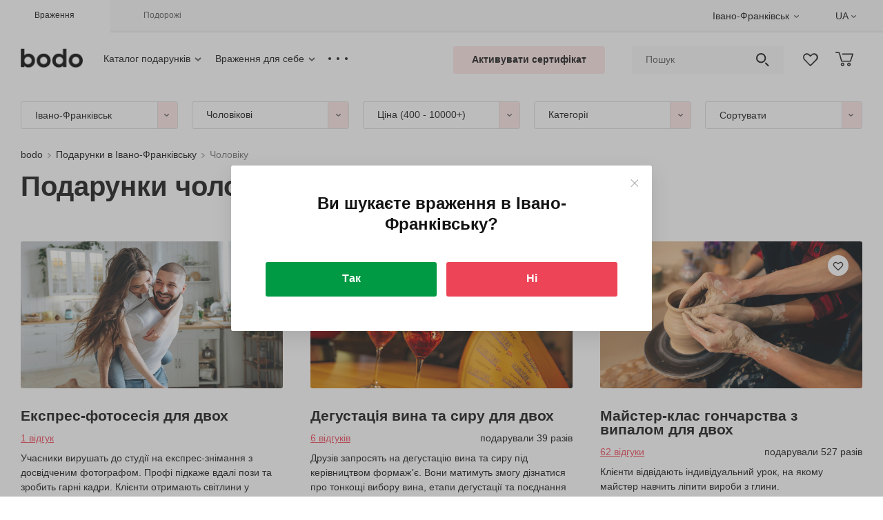

--- FILE ---
content_type: text/html; charset=UTF-8
request_url: https://www.bodo.ua/ua/ivano-frankivsk/podarki/muzhu/
body_size: 32092
content:
<!DOCTYPE html>
<html lang="uk-UA">
<head>
  <link href="https://cdn-ua.bodo.gift" rel="preconnect">
  <script>window.clientExperimentVariation = 0;</script>  <meta charset="UTF-8">
  <meta name="viewport" content="width=device-width, initial-scale=1">
  <title>Подарунки для чоловіка ✔️ Купити подарунок чоловіку в Івано-Франківську</title>
  <meta name="csrf-param" content="_csrf">
<meta name="csrf-token" content="lzfl7ayxOITauvUpGJn2VsI8w5RLi50XpmIRdrdfBKzzB4Ou-thbz7eLuh5y15Bnj22TpBjAqXaWCWgS3GlOwA==">
  <link rel="shortcut icon" href="/favicon_wow.ico" type="image/x-icon">
  <link rel="icon" type="image/png" sizes="32x32" href="/favicon-32x32.png">
  <link rel="icon" type="image/png" sizes="96x96" href="/favicon-96x96.png">
  <link rel="icon" type="image/png" sizes="192x192" href="/favicon-192x192.png">
  <link rel="apple-touch-icon" sizes="76x76" href="/favicon-76x76.png">
  <link rel="apple-touch-icon" sizes="114x114" href="/favicon-114x114.png">
  <link rel="apple-touch-icon" sizes="120x120" href="/favicon-120x120.png">
  <link rel="apple-touch-icon" sizes="144x144" href="/favicon-144x144.png">
  <link rel="apple-touch-icon" sizes="152x152" href="/favicon-152x152.png">
  <link rel="apple-touch-icon" sizes="180x180" href="/favicon-180x180.png">
  <link rel="mask-icon" href="/safari-pinned-tab.svg" color="#ed4457">
  <link rel="manifest" href="/site.webmanifest">
  <meta name="msapplication-TileColor" content="#ffffff">
  <meta name="theme-color" content="#ffffff">
  <meta name="msapplication-TileImage" content="/favicon-144x144.png">
  
  <meta name="globalsign-domain-verification" content="pHxUyBSputepB8C5mgCIYf3mQ8XsBlvnJNRNZSlnUT">
<meta name="description" content="Подарунки чоловіку в Івано-Франківську 🎁 Фото та відео-огляди ❤️ Перевірені враження ✅ Відгуки реальних людей ⏩ 10 років на ринку">
<meta property="og:description" content="Подарунки чоловіку в Івано-Франківську 🎁 Фото та відео-огляди ❤️ Перевірені враження ✅ Відгуки реальних людей ⏩ 10 років на ринку">
<meta name="robots" content="follow">
<meta name="keywords" content="подарунок чоловіку,що подарувати чоловіку,подарунок для чоловіка,подарунки для чоловіка,подарунки чоловіку">
<meta property="og:title" content="Подарунки для чоловіка ✔️ Купити подарунок чоловіку в Івано-Франківську">
<meta property="og:image" content="https://cdn-ua.bodo.gift/resize/upload/files/cm-experience/108/107158/images_file/all_all_big-t1748419905-r1w568h318q90zc1.jpg">
<meta property="og:type" content="website">
<meta property="og:site_name" content="bodo">
<meta property="og:url" content="https://www.bodo.ua/ua/ivano-frankivsk/podarki/muzhu/">
<meta property="og:locale" content="uk">
<meta property="og:locale:alternate" content="ru-UA">
<link href="https://www.bodo.ua/ua/ivano-frankivsk/podarki/muzhu/" rel="canonical">
<link href="https://www.bodo.ua/ivano-frankivsk/podarki/muzhu/" rel="alternate" hreflang="ru-UA">
<link href="https://www.bodo.ua/ua/ivano-frankivsk/podarki/muzhu/" rel="alternate" hreflang="x-default">
<link href="https://www.bodo.ua/ua/ivano-frankivsk/podarki/muzhu/" rel="alternate" hreflang="uk-UA"><link href="https://cdn-ua.bodo.gift/min/c/2026/c-f98e29850691e408fac66dece6690540.css" rel="stylesheet">
<script src="https://cdn-ua.bodo.gift/min/c/2026/c-daa481599dead221b601e778ef859ebe.js"></script>
<script>window.dataLayer = window.dataLayer || [];
    function gtag() {dataLayer.push(arguments);}
    gtag('js', new Date());
window.rating_9894f1e9 = {"showClear":false,"showCaption":false,"step":1,"language":"ru"};
window.services = window.services || {};window.services.analyticEventTrigger = new window.modules.analytics.CompositeAnalyticEventTrigger();
window.wayTrackDataLayer = window.wayTrackDataLayer || []; function wTrack() {window.wayTrackDataLayer.push(arguments)};
!function (f, b, e, v, n, t, s) {
      if (f.fbq) return;
      n = f.fbq = function () {
        n.callMethod ?
          n.callMethod.apply(n, arguments) : n.queue.push(arguments)
      };
      if (!f._fbq) f._fbq = n;
      n.push = n;
      n.loaded = !0;
      n.version = "2.0";
      n.queue = [];
      t = b.createElement(e);
      t.async = !0;
      t.src = v;
      s = b.getElementsByTagName(e)[0];
      setTimeout(function () {
        s.parentNode.insertBefore(t, s)
      }, 0);
    }(window,
      document, "script", "https://connect.facebook.net/en_US/fbevents.js");
    fbq("init", "333595808339157");
    fbq("track", "PageView");</script></head>
<body>
<img alt="" width="99999" height="99999" style="pointer-events: none; position: absolute; top: 0; left: 0; width: 98vw; height: 99vh; max-width: 98vw; max-height: 99vh;" src="[data-uri]">
<script src="https://www.googletagmanager.com/gtag/js?id=G-XCW42JZ64N" async></script>
<script src="https://cdn-ua.bodo.gift/min/c/2026/c-c3d1f23707821837df0bebdba93522ad.js"></script>
<script>window.services.currency.setConfig({"format":{"decimalSeparator":",","thousandsSeparator":" ","enforceThousandsSeparator":false},"template":"{amount} {currency_code}","presentation":"\u0433\u0440\u043d","iso_4217_alfa":"UAH","iso_4217_number":"980","symbol":"\u20b4","symbol_unicode":"U+20B4"});
window.basketConfig = {"cookie":{"cookieName":"bBasket","cookieDomain":"www.bodo.ua","cookieUrlPath":"\/"},"ajaxLoadUrl":"L3VhL2l2YW5vLWZyYW5raXZzay9hcHAvYmFza2V0L2V4cGVyaWVuY2VzLWRhdGEvP189MSZleHBlcmllbmNlc0lkPQ=="};
window.favoriteConfig = {addToFavoriteUrl: 'L3VhL2l2YW5vLWZyYW5raXZzay9hcHAvZmF2b3JpdGUvYWRkLXRvLWZhdm9yaXRlLw==',removeFromFavoriteUrl: 'L3VhL2l2YW5vLWZyYW5raXZzay9hcHAvZmF2b3JpdGUvcmVtb3ZlLWZyb20tZmF2b3JpdGUv',favoriteExperiencesIdsUrl: 'L3VhL2l2YW5vLWZyYW5raXZzay9hcHAvZmF2b3JpdGUvZmF2b3JpdGUtZXhwZXJpZW5jZXMtaWRzLw=='};
var cookieDomain = 'www.bodo.ua',cookiePath = '/',currentCity = 'ivano-frankivsk',orderingType = 'gift',currentSubdomain = 'ivano-frankivsk';
window.siteLanguage = {iso6391: 'ru',alias: 'ru'};
    window.selectedLanguage = {iso6391: 'uk',alias: 'ua'};
gtag("config", "G-XCW42JZ64N");
(function(t,w) {
  var translationData = {"ua":{"Дети":"Діти","Взрослые":"Дорослі","от {child_age} года":"від {child_age} року","от {child_age} лет":"від {child_age} років","{child_age} год":"{child_age} рік","{child_age} года":"{child_age} року","{child_age} лет":"{child_age} років","Сбросить цену":"Скинути ціну","Цена":"Ціна","Сбросить все категории":"Скинути всі категорії","Категории":"Категорії","Необходимо заполнить «{fieldPlaceholder}».":"Необхідно заповнити «{fieldPlaceholder}».","Минимальная дата «{minDate}».":"Мінімальна дата «{minDate}».","Максимальная дата «{maxDate}».":"Максимальна дата «{maxDate}».","Неверный формат даты.":"Неправильний формат дати.","Необходимо выбрать.":"Необхідно вибрати.","Значение {fieldPlaceholder} должно содержать минимум {min} символов.":"Значення {fieldPlaceholder} має містити мінімум {min} символів.","Значение {fieldPlaceholder} должно содержать максимум {max} символов.":"Значення {fieldPlaceholder} повинно містити максимум {max} символів.","Emoji не поддерживаются.":"Emoji не підтримуються.","Необходимо принять соглашение":"Необхідно прийняти угоду","Показать ещё":"Показати ще","По вашему запросу ничего не найдено":"За вашим запитом нічого не знайдено","Пожалуйста подождите...":"Будь ласка, зачекайте...","Смотреть все результаты":"Дивитись усі результати"}};
  if (typeof w.ALIABCTranslator___t === 'undefined') {
    var textTemplateDecoder = new t.TextTemplateDecoder('{','}');
    w.ALIABCTranslator___t = new t.Translator('ru', 'ua', textTemplateDecoder, translationData);
    w.__t = w.ALIABCTranslator___t.translate.bind(w.ALIABCTranslator___t);
  } else {
    w.ALIABCTranslator___t.addTranslations(translationData);
  }
})(window.modules.translator,window);</script><header class="header">
  <div class="header-top js-header-top">
  <div class="container-fluid">
    <div class="row">
      <div class="col">
        <ul class="additional-menu">
                      <li class="additional-menu__item">
                              <a data-link="aHR0cHM6Ly93d3cuYm9kby51YS91YS9pdmFuby1mcmFua2l2c2sv" rel="nofollow" class="additional-menu__link additional-menu__link_active">
                  <span class="additional-menu__text">Враження</span>
                </a>
                          </li>
                      <li class="additional-menu__item">
                              <a data-link="aHR0cHM6Ly90cmF2ZWwuYm9kby51YS8=" rel="nofollow" class="additional-menu__link ">
                  <span class="additional-menu__text">Подорожі</span>
                </a>
                          </li>
                  </ul>
      </div>
      <div class="col text-right">
                <div id="dropdownMenu-w16" class="header-top__item city js-header-choose-city">  <div class="dropdown header-top__dropdown">
    <button class="btn dropdown-toggle js-dropdown-menu-btn" type="button" data-toggle="dropdown"
        aria-haspopup="true" aria-expanded="false">
      Івано-Франківськ    </button>
    <div class="dropdown-menu dropdown-menu-right">
      <span class="dropdown-item active">Івано-Франківськ</span><a class="dropdown-item" rel="nofollow" data-link="aHR0cHM6Ly93d3cuYm9kby51YS91YS9pdmFuby1mcmFua2l2c2svYWx0ZXJuYXRlLWNpdHktcGFnZS8/Y2l0eVNpdGVBbGlhcz1raWV2JnVybD1odHRwcyUzQSUyRiUyRnd3dy5ib2RvLnVhJTJGdWElMkZpdmFuby1mcmFua2l2c2slMkZwb2RhcmtpJTJGbXV6aHUlMkY=">Київ</a><a class="dropdown-item" rel="nofollow" data-link="aHR0cHM6Ly93d3cuYm9kby51YS91YS9pdmFuby1mcmFua2l2c2svYWx0ZXJuYXRlLWNpdHktcGFnZS8/Y2l0eVNpdGVBbGlhcz1sdm92JnVybD1odHRwcyUzQSUyRiUyRnd3dy5ib2RvLnVhJTJGdWElMkZpdmFuby1mcmFua2l2c2slMkZwb2RhcmtpJTJGbXV6aHUlMkY=">Львів</a><a class="dropdown-item" rel="nofollow" data-link="aHR0cHM6Ly93d3cuYm9kby51YS91YS9pdmFuby1mcmFua2l2c2svYWx0ZXJuYXRlLWNpdHktcGFnZS8/Y2l0eVNpdGVBbGlhcz1vZGVzc2EmdXJsPWh0dHBzJTNBJTJGJTJGd3d3LmJvZG8udWElMkZ1YSUyRml2YW5vLWZyYW5raXZzayUyRnBvZGFya2klMkZtdXpodSUyRg==">Одеса</a><a class="dropdown-item" rel="nofollow" data-link="aHR0cHM6Ly93d3cuYm9kby51YS91YS9pdmFuby1mcmFua2l2c2svYWx0ZXJuYXRlLWNpdHktcGFnZS8/Y2l0eVNpdGVBbGlhcz1raGFya292JnVybD1odHRwcyUzQSUyRiUyRnd3dy5ib2RvLnVhJTJGdWElMkZpdmFuby1mcmFua2l2c2slMkZwb2RhcmtpJTJGbXV6aHUlMkY=">Харків</a><a class="dropdown-item" rel="nofollow" data-link="aHR0cHM6Ly93d3cuYm9kby51YS91YS9pdmFuby1mcmFua2l2c2svYWx0ZXJuYXRlLWNpdHktcGFnZS8/Y2l0eVNpdGVBbGlhcz1kbmVwciZ1cmw9aHR0cHMlM0ElMkYlMkZ3d3cuYm9kby51YSUyRnVhJTJGaXZhbm8tZnJhbmtpdnNrJTJGcG9kYXJraSUyRm11emh1JTJG">Дніпро</a><a class="dropdown-item" rel="nofollow" data-link="aHR0cHM6Ly93d3cuYm9kby51YS91YS9pdmFuby1mcmFua2l2c2svYWx0ZXJuYXRlLWNpdHktcGFnZS8/Y2l0eVNpdGVBbGlhcz12aW5uaXRzYSZ1cmw9aHR0cHMlM0ElMkYlMkZ3d3cuYm9kby51YSUyRnVhJTJGaXZhbm8tZnJhbmtpdnNrJTJGcG9kYXJraSUyRm11emh1JTJG">Вінниця</a><a class="dropdown-item" rel="nofollow" data-link="aHR0cHM6Ly93d3cuYm9kby51YS91YS9pdmFuby1mcmFua2l2c2svYWx0ZXJuYXRlLWNpdHktcGFnZS8/Y2l0eVNpdGVBbGlhcz1raG1lbG55dHNreWkmdXJsPWh0dHBzJTNBJTJGJTJGd3d3LmJvZG8udWElMkZ1YSUyRml2YW5vLWZyYW5raXZzayUyRnBvZGFya2klMkZtdXpodSUyRg==">Хмельницький</a><a class="dropdown-item" rel="nofollow" data-link="aHR0cHM6Ly93d3cuYm9kby51YS91YS9pdmFuby1mcmFua2l2c2svYWx0ZXJuYXRlLWNpdHktcGFnZS8/Y2l0eVNpdGVBbGlhcz10ZXJub3BpbCZ1cmw9aHR0cHMlM0ElMkYlMkZ3d3cuYm9kby51YSUyRnVhJTJGaXZhbm8tZnJhbmtpdnNrJTJGcG9kYXJraSUyRm11emh1JTJG">Тернопіль</a>    </div>
  </div>
</div>
        <div class="header-top__item language"><div class="header-col header_language-col">
  <div class="language-dropdown js-language-dropdown">
    <div class="dropdown header-top__dropdown">
      <button class="btn dropdown-toggle" type="button" data-toggle="dropdown" aria-haspopup="true"
          aria-expanded="false">UA</button>
      <div class="dropdown-menu dropdown-menu-right">
        <a href="https://www.bodo.ua/ivano-frankivsk/podarki/muzhu/" class="dropdown-item">RU</a>
      <span class="dropdown-item active">UA</span>  </div>
    </div>
  </div>
</div>
</div>      </div>
    </div>
  </div>
</div>
  <div class="header-bottom_container">
  <div class="header-bottom js-header-bottom">
    <div class="container-fluid">
      <div class="row no-gutters middle">
        <div class="col-7 header-bottom__col">
          <figure class="logo">
            <a class="logo__link" data-link="L3VhL2l2YW5vLWZyYW5raXZzay8=" >
              <img class="logo__img" src="/new_design/img/logo.png" width="90" height="36"
                 title="Бодо, інтернет-магазин подарунків та вражень"
                 alt="подарунки bodo"/>
            </a>
          </figure>
          
<nav id="wn17" class="header-menu">  <ul class="header-menu__list js-header-menu__list">
          <li class="header-menu__item">
        <ul id="smartmenu18" class="sm js-submenu"><li><a class="header-menu__link with-arrow js-smartmenu-select-start-item" href="https://www.bodo.ua/ua/ivano-frankivsk/podarki/" rel="">Каталог подарунків<span class="false-arrow"></span></a><ul class="sub-menu_list js-sub-menu-list"><li class="sub-menu_item"><a class="sub-menu_link" href="https://www.bodo.ua/ua/ivano-frankivsk/podarki/" rel=""><span class='js-smartmenu-link-text'>Подарунки за одержувачем</span></a><ul class="sub-menu_list js-sub-menu-list"><li class="sub-menu_item"><a class="sub-menu_link" href="https://www.bodo.ua/ua/ivano-frankivsk/podarki/zhenshchine/" rel=""><span class='js-smartmenu-link-text'>Жінці</span></a><ul class="sub-menu_list js-sub-menu-list"><li class="sub-menu_item"><a class="sub-menu_link" href="https://www.bodo.ua/ua/ivano-frankivsk/podarki/podruge/" rel=""><span class='js-smartmenu-link-text'>Подрузі</span></a></li><li class="sub-menu_item"><a class="sub-menu_link" href="https://www.bodo.ua/ua/ivano-frankivsk/podarki/devushke/" rel=""><span class='js-smartmenu-link-text'>Дівчині</span></a></li><li class="sub-menu_item"><a class="sub-menu_link" href="https://www.bodo.ua/ua/ivano-frankivsk/podarki/zhene/" rel=""><span class='js-smartmenu-link-text'>Дружині</span></a></li><li class="sub-menu_item"><a class="sub-menu_link" href="https://www.bodo.ua/ua/ivano-frankivsk/podarki/kollegam/zhenshchine/" rel=""><span class='js-smartmenu-link-text'>Співробітниці</span></a></li><li class="sub-menu_item"><a class="sub-menu_link" href="https://www.bodo.ua/ua/ivano-frankivsk/podarki/mame/" rel=""><span class='js-smartmenu-link-text'>Мамі</span></a></li><li class="sub-menu_item"><a class="sub-menu_link" href="https://www.bodo.ua/ua/ivano-frankivsk/podarki/nachalnitse/" rel=""><span class='js-smartmenu-link-text'>Начальниці</span></a></li><li class="sub-menu_item"><a class="sub-menu_link" href="https://www.bodo.ua/ua/ivano-frankivsk/podarki/lyubimoy/" rel=""><span class='js-smartmenu-link-text'>Коханій</span></a></li><li class="sub-menu_item"><a class="sub-menu_link" href="https://www.bodo.ua/ua/ivano-frankivsk/podarki/sestre/" rel=""><span class='js-smartmenu-link-text'>Сестрі</span></a></li><li class="sub-menu_item"><a class="sub-menu_link" href="https://www.bodo.ua/ua/ivano-frankivsk/podarki/docheri/" rel=""><span class='js-smartmenu-link-text'>Доньці</span></a></li><li class="sub-menu_item"><a class="sub-menu_link" href="https://www.bodo.ua/ua/ivano-frankivsk/podarki/rodnym/babushke/" rel=""><span class='js-smartmenu-link-text'>Бабусі</span></a></li><li class="sub-menu_item"><a class="sub-menu_link" href="https://www.bodo.ua/ua/ivano-frankivsk/podarki/zhenshchine/" rel=""><span class='js-smartmenu-link-text'>• Усі подарунки для жінок</span></a></li></ul></li><li class="sub-menu_item"><a class="sub-menu_link" href="https://www.bodo.ua/ua/ivano-frankivsk/podarki/muzhchine/" rel=""><span class='js-smartmenu-link-text'>Чоловікові</span></a><ul class="sub-menu_list js-sub-menu-list"><li class="sub-menu_item"><a class="sub-menu_link" href="https://www.bodo.ua/ua/ivano-frankivsk/podarki/drugu/" rel=""><span class='js-smartmenu-link-text'>Другу</span></a></li><li class="sub-menu_item"><a class="sub-menu_link" href="https://www.bodo.ua/ua/ivano-frankivsk/podarki/parnyu/" rel=""><span class='js-smartmenu-link-text'>Хлопцю</span></a></li><li class="sub-menu_item"><a class="sub-menu_link disabled highlighted" rel=""><span class='js-smartmenu-link-text'>Чоловіку</span></a></li><li class="sub-menu_item"><a class="sub-menu_link" href="https://www.bodo.ua/ua/ivano-frankivsk/podarki/kollegam/sotrudnikam/" rel=""><span class='js-smartmenu-link-text'>Співробітнику</span></a></li><li class="sub-menu_item"><a class="sub-menu_link" href="https://www.bodo.ua/ua/ivano-frankivsk/podarki/pape/" rel=""><span class='js-smartmenu-link-text'>Тату</span></a></li><li class="sub-menu_item"><a class="sub-menu_link" href="https://www.bodo.ua/ua/ivano-frankivsk/podarki/shefu/" rel=""><span class='js-smartmenu-link-text'>Начальнику</span></a></li><li class="sub-menu_item"><a class="sub-menu_link" href="https://www.bodo.ua/ua/ivano-frankivsk/podarki/lyubimomu/" rel=""><span class='js-smartmenu-link-text'>Коханому</span></a></li><li class="sub-menu_item"><a class="sub-menu_link" href="https://www.bodo.ua/ua/ivano-frankivsk/podarki/bratu/" rel=""><span class='js-smartmenu-link-text'>Брату</span></a></li><li class="sub-menu_item"><a class="sub-menu_link" href="https://www.bodo.ua/ua/ivano-frankivsk/podarki/synu/" rel=""><span class='js-smartmenu-link-text'>Сину</span></a></li><li class="sub-menu_item"><a class="sub-menu_link" href="https://www.bodo.ua/ua/ivano-frankivsk/podarki/rodnym/dedushke/" rel=""><span class='js-smartmenu-link-text'>Дідусю</span></a></li><li class="sub-menu_item"><a class="sub-menu_link" href="https://www.bodo.ua/ua/ivano-frankivsk/podarki/muzhchine/" rel=""><span class='js-smartmenu-link-text'>• Усі подарунки для чоловіків</span></a></li></ul></li><li class="sub-menu_item"><a class="sub-menu_link" href="https://www.bodo.ua/ua/ivano-frankivsk/podarki/dvoim/" rel=""><span class='js-smartmenu-link-text'>Парі</span></a></li><li class="sub-menu_item"><a class="sub-menu_link" href="https://www.bodo.ua/ua/ivano-frankivsk/podarki/detyam/" rel=""><span class='js-smartmenu-link-text'>Дитині</span></a><ul class="sub-menu_list js-sub-menu-list"><li class="sub-menu_item"><a class="sub-menu_link" href="https://www.bodo.ua/ua/ivano-frankivsk/podarki/malchiku/" rel=""><span class='js-smartmenu-link-text'>Хлопчику</span></a></li><li class="sub-menu_item"><a class="sub-menu_link" href="https://www.bodo.ua/ua/ivano-frankivsk/podarki/devochke/" rel=""><span class='js-smartmenu-link-text'>Дівчинці</span></a></li><li class="sub-menu_item"><a class="sub-menu_link" href="https://www.bodo.ua/ua/ivano-frankivsk/podarki/detyam/" rel=""><span class='js-smartmenu-link-text'>• Усі подарунки для дітей</span></a></li></ul></li><li class="sub-menu_item"><a class="sub-menu_link" href="https://www.bodo.ua/ua/ivano-frankivsk/podarki/rodnym/semye/" rel=""><span class='js-smartmenu-link-text'>Сімейні</span></a><ul class="sub-menu_list js-sub-menu-list"><li class="sub-menu_item"><a class="sub-menu_link" href="https://www.bodo.ua/ua/ivano-frankivsk/podarki/roditelyam/" rel=""><span class='js-smartmenu-link-text'>Батькам</span></a></li><li class="sub-menu_item"><a class="sub-menu_link" href="https://www.bodo.ua/ua/ivano-frankivsk/podarki/rodnym/" rel=""><span class='js-smartmenu-link-text'>Родичам</span></a></li><li class="sub-menu_item"><a class="sub-menu_link" href="https://www.bodo.ua/ua/ivano-frankivsk/podarki/rodnym/kumovyam/" rel=""><span class='js-smartmenu-link-text'>Кумам</span></a></li><li class="sub-menu_item"><a class="sub-menu_link" href="https://www.bodo.ua/ua/ivano-frankivsk/podarki/rodnym/semye/" rel=""><span class='js-smartmenu-link-text'>• Усі сімейні подарунки</span></a></li></ul></li><li class="sub-menu_item"><a class="sub-menu_link" href="https://www.bodo.ua/ua/ivano-frankivsk/podarki/druzyam/" rel=""><span class='js-smartmenu-link-text'>Компанії</span></a><ul class="sub-menu_list js-sub-menu-list"><li class="sub-menu_item"><a class="sub-menu_link" href="https://www.bodo.ua/ua/ivano-frankivsk/podarki/druzyam/" rel=""><span class='js-smartmenu-link-text'>Друзям</span></a></li><li class="sub-menu_item"><a class="sub-menu_link" href="https://www.bodo.ua/ua/ivano-frankivsk/podarki/kollegam/" rel=""><span class='js-smartmenu-link-text'>Колегам</span></a></li><li class="sub-menu_item"><a class="sub-menu_link" href="https://www.bodo.ua/ua/ivano-frankivsk/podarki/druzyam/" rel=""><span class='js-smartmenu-link-text'>• Усі подарунки для компанії</span></a></li></ul></li></ul></li><li class="sub-menu_item"><a class="sub-menu_link" href="https://www.bodo.ua/ua/ivano-frankivsk/podarki/" rel=""><span class='js-smartmenu-link-text'>Подарунки з приводу</span></a><ul class="sub-menu_list js-sub-menu-list"><li class="sub-menu_item"><a class="sub-menu_link" href="https://www.bodo.ua/ua/ivano-frankivsk/podarki/den-rozhdeniya/" rel=""><span class='js-smartmenu-link-text'>День народження</span></a></li><li class="sub-menu_item"><a class="sub-menu_link" href="https://www.bodo.ua/ua/ivano-frankivsk/podarki/godovshchina/" rel=""><span class='js-smartmenu-link-text'>Річниця весілля</span></a></li><li class="sub-menu_item"><a class="sub-menu_link" href="https://www.bodo.ua/ua/ivano-frankivsk/podarki/godovshchina-otnosheniy/" rel=""><span class='js-smartmenu-link-text'>Річниця стосунків</span></a></li><li class="sub-menu_item"><a class="sub-menu_link" href="https://www.bodo.ua/ua/ivano-frankivsk/podarki/novogodnie-podarki/" rel=""><span class='js-smartmenu-link-text'>Новий рік</span></a></li><li class="sub-menu_item"><a class="sub-menu_link" href="https://www.bodo.ua/ua/ivano-frankivsk/podarki/8-marta/" rel=""><span class='js-smartmenu-link-text'>8 березня</span></a></li><li class="sub-menu_item"><a class="sub-menu_link" href="https://www.bodo.ua/ua/ivano-frankivsk/podarki/14-fevralia/" rel=""><span class='js-smartmenu-link-text'>День закоханих</span></a></li><li class="sub-menu_item"><a class="sub-menu_link" href="https://www.bodo.ua/ua/ivano-frankivsk/podarki/svadbu/" rel=""><span class='js-smartmenu-link-text'>Весілля</span></a></li><li class="sub-menu_item"><a class="sub-menu_link" href="https://www.bodo.ua/ua/ivano-frankivsk/podarki/svadbu/devichnik/" rel=""><span class='js-smartmenu-link-text'>Дівич-вечір</span></a></li><li class="sub-menu_item"><a class="sub-menu_link" href="https://www.bodo.ua/ua/ivano-frankivsk/podarki/podarki-na-1-oktyabrya/" rel=""><span class='js-smartmenu-link-text'>1 жовтня</span></a></li><li class="sub-menu_item"><a class="sub-menu_link" href="https://www.bodo.ua/ua/ivano-frankivsk/podarki/svadbu/malchishnik/" rel=""><span class='js-smartmenu-link-text'>Парубоцька вечірка</span></a></li><li class="sub-menu_item"><a class="sub-menu_link" href="https://www.bodo.ua/ua/ivano-frankivsk/podarki/podarki-na-6-dekabrya/" rel=""><span class='js-smartmenu-link-text'>6 грудня</span></a></li><li class="sub-menu_item"><a class="sub-menu_link" href="https://www.bodo.ua/ua/ivano-frankivsk/podarki/podarki-na-den-svyatogo-nikolaya/" rel=""><span class='js-smartmenu-link-text'>День святого Миколая</span></a></li><li class="sub-menu_item"><a class="sub-menu_link" href="https://www.bodo.ua/ua/ivano-frankivsk/podarki/podarki-na-rozhdestvo/" rel=""><span class='js-smartmenu-link-text'>Різдво</span></a></li></ul></li><li class="sub-menu_item"><a class="sub-menu_link" href="https://www.bodo.ua/ua/ivano-frankivsk/category/" rel=""><span class='js-smartmenu-link-text'>Категорії подарунків</span></a><ul class="sub-menu_list js-sub-menu-list"><li class="sub-menu_item"><a class="sub-menu_link" href="https://www.bodo.ua/ua/ivano-frankivsk/category/ekstrim/" rel=""><span class='js-smartmenu-link-text'>Адреналін</span></a></li><li class="sub-menu_item"><a class="sub-menu_link" href="https://www.bodo.ua/ua/ivano-frankivsk/category/romantika/" rel=""><span class='js-smartmenu-link-text'>Романтика</span></a></li><li class="sub-menu_item"><a class="sub-menu_link" href="https://www.bodo.ua/ua/ivano-frankivsk/category/spa/" rel=""><span class='js-smartmenu-link-text'>SPA та масажі</span></a></li><li class="sub-menu_item"><a class="sub-menu_link" href="https://www.bodo.ua/ua/ivano-frankivsk/category/polety/" rel=""><span class='js-smartmenu-link-text'>Польоти</span></a></li><li class="sub-menu_item"><a class="sub-menu_link" href="https://www.bodo.ua/ua/ivano-frankivsk/category/drayv/" rel=""><span class='js-smartmenu-link-text'>Авто/мото</span></a></li><li class="sub-menu_item"><a class="sub-menu_link" href="https://www.bodo.ua/ua/ivano-frankivsk/category/aktivnyj-otdykh/" rel=""><span class='js-smartmenu-link-text'>Активний відпочинок</span></a></li><li class="sub-menu_item"><a class="sub-menu_link" href="https://www.bodo.ua/ua/ivano-frankivsk/category/aqua/" rel=""><span class='js-smartmenu-link-text'>Водні</span></a></li><li class="sub-menu_item"><a class="sub-menu_link" href="https://www.bodo.ua/ua/ivano-frankivsk/category/eksklyuziv/" rel=""><span class='js-smartmenu-link-text'>Ексклюзив</span></a></li><li class="sub-menu_item"><a class="sub-menu_link" href="https://www.bodo.ua/ua/ivano-frankivsk/category/restoran/" rel=""><span class='js-smartmenu-link-text'>Ресторани</span></a></li><li class="sub-menu_item"><a class="sub-menu_link" href="https://www.bodo.ua/ua/ivano-frankivsk/category/tvorchestvo/" rel=""><span class='js-smartmenu-link-text'>Творчість</span></a></li><li class="sub-menu_item"><a class="sub-menu_link" href="https://www.bodo.ua/ua/ivano-frankivsk/category/ekskursii/" rel=""><span class='js-smartmenu-link-text'>Екскурсії</span></a></li><li class="sub-menu_item"><a class="sub-menu_link" href="https://www.bodo.ua/ua/ivano-frankivsk/category/degustacii/" rel=""><span class='js-smartmenu-link-text'>Дегустації</span></a></li><li class="sub-menu_item"><a class="sub-menu_link" href="https://www.bodo.ua/ua/ivano-frankivsk/category/igry-i-vecherinki/" rel=""><span class='js-smartmenu-link-text'>Ігри та вечірки</span></a></li><li class="sub-menu_item"><a class="sub-menu_link" href="https://www.bodo.ua/ua/ivano-frankivsk/category/sport/" rel=""><span class='js-smartmenu-link-text'>Спорт</span></a></li><li class="sub-menu_item"><a class="sub-menu_link" href="https://www.bodo.ua/ua/ivano-frankivsk/category/strelba/" rel=""><span class='js-smartmenu-link-text'>Стрільба</span></a></li><li class="sub-menu_item"><a class="sub-menu_link" href="https://www.bodo.ua/ua/ivano-frankivsk/category/uikend/" rel=""><span class='js-smartmenu-link-text'>Вікенди</span></a></li><li class="sub-menu_item"><a class="sub-menu_link" href="https://www.bodo.ua/ua/ivano-frankivsk/category/master-klass/" rel=""><span class='js-smartmenu-link-text'>Майстер-класи</span></a></li><li class="sub-menu_item"><a class="sub-menu_link" href="https://www.bodo.ua/ua/ivano-frankivsk/category/fotosessiya/" rel=""><span class='js-smartmenu-link-text'>Фотосесії</span></a></li><li class="sub-menu_item"><a class="sub-menu_link" href="https://www.bodo.ua/ua/ivano-frankivsk/category/beauty/" rel=""><span class='js-smartmenu-link-text'>Beauty</span></a></li></ul></li><li class="sub-menu_item"><a class="sub-menu_link" href="https://www.bodo.ua/ua/ivano-frankivsk/podarki/den-rozhdeniya/" rel=""><span class='js-smartmenu-link-text'>Подарунки по віку</span></a><ul class="sub-menu_list js-sub-menu-list"><li class="sub-menu_item"><a class="sub-menu_link" href="https://www.bodo.ua/ua/ivano-frankivsk/podarki/den-rozhdeniya/16-let/" rel=""><span class='js-smartmenu-link-text'>16 років</span></a></li><li class="sub-menu_item"><a class="sub-menu_link" href="https://www.bodo.ua/ua/ivano-frankivsk/podarki/den-rozhdeniya/18-let/" rel=""><span class='js-smartmenu-link-text'>18 років</span></a></li><li class="sub-menu_item"><a class="sub-menu_link" href="https://www.bodo.ua/ua/ivano-frankivsk/podarki/den-rozhdeniya/20-let/" rel=""><span class='js-smartmenu-link-text'>20 років</span></a></li><li class="sub-menu_item"><a class="sub-menu_link" href="https://www.bodo.ua/ua/ivano-frankivsk/podarki/den-rozhdeniya/25-let/" rel=""><span class='js-smartmenu-link-text'>25 років</span></a></li><li class="sub-menu_item"><a class="sub-menu_link" href="https://www.bodo.ua/ua/ivano-frankivsk/podarki/den-rozhdeniya/30-let/" rel=""><span class='js-smartmenu-link-text'>30 років</span></a></li><li class="sub-menu_item"><a class="sub-menu_link" href="https://www.bodo.ua/ua/ivano-frankivsk/podarki/den-rozhdeniya/40-let/" rel=""><span class='js-smartmenu-link-text'>40 років</span></a></li><li class="sub-menu_item"><a class="sub-menu_link" href="https://www.bodo.ua/ua/ivano-frankivsk/podarki/den-rozhdeniya/50-let/" rel=""><span class='js-smartmenu-link-text'>50 років</span></a></li><li class="sub-menu_item"><a class="sub-menu_link" href="https://www.bodo.ua/ua/ivano-frankivsk/podarki/den-rozhdeniya/60-let/" rel=""><span class='js-smartmenu-link-text'>60 років</span></a></li></ul></li></ul><li></ul>      </li>
          <li class="header-menu__item">
        <ul id="smartmenu19" class="sm js-submenu"><li><a class="header-menu__link with-arrow js-smartmenu-select-start-item" href="https://www.bodo.ua/ua/ivano-frankivsk/for-myself/" rel="">Враження для себе<span class="false-arrow"></span></a><ul class="sub-menu_list js-sub-menu-list"><li class="sub-menu_item"><a class="sub-menu_link" href="https://www.bodo.ua/ua/ivano-frankivsk/for-myself/pari/" rel=""><span class='js-smartmenu-link-text'>Дозвілля для пари</span></a></li><li class="sub-menu_item"><a class="sub-menu_link" href="https://www.bodo.ua/ua/ivano-frankivsk/for-myself/rodyni/" rel=""><span class='js-smartmenu-link-text'>Дозвілля для родини</span></a></li><li class="sub-menu_item"><a class="sub-menu_link" href="https://www.bodo.ua/ua/ivano-frankivsk/for-myself/dityam/" rel=""><span class='js-smartmenu-link-text'>Дозвілля для дітей</span></a></li><li class="sub-menu_item"><a class="sub-menu_link" href="https://www.bodo.ua/ua/ivano-frankivsk/for-myself/divchyni/" rel=""><span class='js-smartmenu-link-text'>Дозвілля для дівчат</span></a></li><li class="sub-menu_item"><a class="sub-menu_link" href="https://www.bodo.ua/ua/ivano-frankivsk/for-myself/choloviku/" rel=""><span class='js-smartmenu-link-text'>Дозвілля для чоловіків</span></a></li></ul><li></ul>      </li>
          <li class="header-menu__item">
        <a class="header-menu__link" href="https://www.bodo.ua/ua/ivano-frankivsk/how-it-works/" rel="">Як це працює</a>      </li>
          <li class="header-menu__item">
        <a class="header-menu__link" href="https://www.bodo.ua/ua/ivano-frankivsk/corporate/" rel="">Корпоративні подарунки</a>      </li>
          <li class="header-menu__item">
        <a class="header-menu__link" href="https://www.bodo.ua/ua/ivano-frankivsk/delivery-payment/" rel="">Доставка</a>      </li>
          <li class="header-menu__item">
        <a class="header-menu__link" href="https://www.bodo.ua/ua/ivano-frankivsk/feedback/" rel="">Відгуки</a>      </li>
          <li class="header-menu__item">
        <a class="header-menu__link" href="https://www.bodo.ua/ua/ivano-frankivsk/contacts/" rel="">Контакти</a>      </li>
          <li class="header-menu__item">
        <a class="header-menu__link" href="https://www.bodo.ua/ua/ivano-frankivsk/first/" rel="">Про компанію</a>      </li>
          <li class="header-menu__item">
        <a class="header-menu__link" href="https://www.bodo.ua/ua/ivano-frankivsk/work/" rel="">Вакансії</a>      </li>
      </ul>
</nav>        </div>
        <div class="col-5 header-bottom__col text-right">
          <div class="row no-gutters middle">
            <div class="col-5 text-center">
              <div class="header-bottom__item header__use-certificate">
                <a class="button btn_third-type" href="/ua/ivano-frankivsk/active/">Активувати сертифікат</a>              </div>
            </div>
            <div class="col-5 text-center">
              <div class="header-bottom__item header-search">
                                <form id="w3" class="header-search__form js-header-search-form" action="https://www.bodo.ua/ua/ivano-frankivsk/search/" method="get" onsubmit="return !!$(&#039;.js-header-search-input[name]&#039;).val()">
<input type="hidden" name="order_type" value="gift"><input type="text" class="header-search__input js-header-search-input" name="search" value="" placeholder="Пошук"><button type="submit" class="header-search__btn"></button></form>              </div>
            </div>
            <div class="col-1 text-center js-favorite-block-wrapper">
              <div class="header-bottom__item header-favorites js-favorite-block">
  <a class="header-favorites__link js-favorites__link" data-link="L3VhL2l2YW5vLWZyYW5raXZzay93aXNobGlzdC8=" rel="nofollow">
    <div class="header__count js-favorites__count" style="display:none;">0</div>
  </a>
  <div class="empty-list-container js-empty-favorites">
    <div class="empty-list__headline">
      Список бажань порожній    </div>
    <div class="empty-list__text">
      Додавайте враження та діліться бажаннями з друзями.    </div>
    <button type="button" class="button btn_third-type empty-list__btn js-show-experience-favorite">
      Додати враження    </button>
  </div>
</div>
            </div>
            <div class="col-1 text-center js-basket-block-wrapper">
              <div class="header-basket header-bottom__item js-basket-button-block"><a class="basket__link js-basket__link" data-link="L3VhL2l2YW5vLWZyYW5raXZzay9wZXJzb25hbC8="  rel="nofollow">
  <div class="basket__icon"></div>
  <div class="basket__count js-basket__count" style="display:none">0</div>
</a>
<div class="empty-list-container js-empty-basket">
  <div class="empty-list__headline">
    Ваш кошик порожній  </div>
  <div class="empty-list__text">
    Додавайте вподобані враження до кошика.  </div>
  <button type="button" class="button btn_third-type empty-list__btn js-show-experience-basket">
    Додати враження  </button>
</div>
</div>            </div>
          </div>
        </div>
      </div>
    </div>
  </div>
  </div>
</header>
<div id="no-more-in-gift" class="modal fade no-more-in-gift" tabindex="-1" role="dialog" aria-hidden="true">
  <div class="modal-dialog modal-dialog-centered" role="document">
    <div class="modal-content">
      <div class="modal-header">
        <button class="close" type="button" data-dismiss="modal" aria-label="Close"><span
              aria-hidden="true"></span></button>
        <div class="modal-headline">
          У кошику 5 вражень        </div>
      </div>
      <div class="modal-body">
        <p>
          Ви додали в подарунок максимальну кількість вражень        </p>
        <div class="btn-container popup__btn">
          <a class="button btn_first-type js-experience-limit-basket-btn" data-link="L3VhL2l2YW5vLWZyYW5raXZzay9wZXJzb25hbC8=">
            Замовити          </a>
        </div>
      </div>
    </div>
  </div>
</div>
<div class="modal fade info-popup big js-basket-ordering-type-router-modal" id="modal-change-basket-ordering-from-gift"
   tabindex="-1" role="dialog" aria-hidden="true">
  <div class="modal-dialog modal-dialog-centered" role="document">
    <div class="modal-content">
      <div class="modal-header">
        <button class="close" type="button" data-dismiss="modal" aria-label="Close"><span
              aria-hidden="true"></span></button>
        <div class="modal-headline">
          Ви вже вибрали враження в подарунок. Хочете купити для себе?        </div>
      </div>
      <div class="modal-body">
        <div class="popup-content">
          <p>
            Додати до кошика можна враження тільки одного типу: в подарунок або для себе. Якщо хочете купити і враження для себе, і на подарунок, потрібно спочатку оформити одне замовлення, а потім — інше.          </p>
          <div class="row">
            <div class="col">
              <div class="btn-container popup__btn">
                <button class="button btn_first-type js-button-replace" type="button">
                  Замінити на замовлення для себе                </button>
              </div>
            </div>
            <div class="col">
              <div class="btn-container popup__btn">
                <a data-link="L3VhL2l2YW5vLWZyYW5raXZzay9wZXJzb25hbC8="                  class="button btn_second-type js-button-order">
                  Оформити замовлення на подарунок                </a>
              </div>
            </div>
          </div>
        </div>
      </div>
    </div>
  </div>
</div>
<div class="modal fade info-popup big js-basket-ordering-type-router-modal"
   id="modal-change-basket-ordering-from-myself" tabindex="-1" role="dialog" aria-hidden="true">
  <div class="modal-dialog modal-dialog-centered" role="document">
    <div class="modal-content">
      <div class="modal-header">
        <button class="close" type="button" data-dismiss="modal" aria-label="Close"><span
              aria-hidden="true"></span></button>
        <div class="modal-headline">
          Ви вже вибрали враження для себе. Хочете купити в подарунок?        </div>
      </div>
      <div class="modal-body">
        <div class="popup-content">
          <p>
            Додати до кошика можна враження тільки одного типу: в подарунок або для себе. Якщо хочете купити і враження для себе, і на подарунок, потрібно спочатку оформити одне замовлення, а потім — інше.          </p>
          <div class="row">
            <div class="col">
              <div class="btn-container popup__btn">
                <button class="button btn_first-type js-button-replace" type="button">
                  Замінити на замовлення в подарунок                </button>
              </div>
            </div>
            <div class="col">
              <div class="btn-container popup__btn">
                <a data-link="L3VhL2l2YW5vLWZyYW5raXZzay9wZXJzb25hbC8="                  class="button btn_second-type js-button-order">
                  Оформити замовлення для себе                </a>
              </div>
            </div>
          </div>
        </div>
      </div>
    </div>
  </div>
</div>
<main class="main">
  <div class="wrap main-page">
    
    
    <section class="filters-container">
  <div class="filters js-filter-container">
    <div class="container-fluid">
      <div class="row filters__row middle">
        <div class="col filters__col">
          
<div id="catalog-filters">
  <div class="js-filters-attribute-status"
     data-attribute-status={"forWhoWithParticipants":{"consumersStatuses":{"spa":false,"35196":false,"detyam":true,"dvoim":true,"35195":true,"for_lover_him":true,"for_friend_him":true,"for_brother":true,"for_mother":true,"for_boss":true,"for_friend_her":true,"for_sister":true,"for_father":true,"for_colleague":true,"for_lover_her":true,"pare":true,"parnu":true,"devushke":true,"mugu":true,"gene":true,"rebenky":true,"nachalniku":true,"nachalnice":true,"drugu-sotrydniky":true,"podryge-sotrudnice":true,"dlya-kompanii":true,"for_boy":true,"for_girl":true,"son":true,"daughter":true,"friends":true,"family":true,"parents":true,"for_teenager":true,"for_teenager_girl":true,"for_teenager_boy":true,"for_team":true,"for_myself":true,"for-her-adult-main-consumer":true,"for-her-any-age-main-consumer":true,"for-him-any-age-main-consumer":true,"for-him-adult-main-consumer":true,"girl-main-consumer":false,"boy-main-consumer":false,"unisex-main-consumer":true,"all-family-main-consumer":false,"children-main-consumer":false}},"direction":{"available":false,"spa":true,"romantics":true,"extreme":true,"experience":true,"drive":true,"exclusive":true,"activity":true,"creation":true,"restaurant":true,"shooting":false,"water":true,"flies":false,"parties":true,"sport":true,"music":false,"tech":false,"tastings":true,"photoshoot":true,"gastro":true,"beauty":true,"ekskursii":true,"style":false,"gurman":false,"weekends":true,"online":false,"tvorchestvo":false,"krasota":false,"neobychnoe":false,"walk":true,"balloon":false}}></div>
  <form id="w1" action="https://www.bodo.ua/ua/ivano-frankivsk/podarki/muzhu/" method="get" data-experience-filter-status-url="L3VhL2l2YW5vLWZyYW5raXZzay9hcHAvY2F0YWxvZy9leHBlcmllbmNlLWZpbHRlci1zdGF0dXMv">  <div class="row filters__row middle">
    <div class="col filters__col js-filter-city-wrapper">
  <div id="select2-container-select_4"><select id="select_4" class="js-filter-city-select" name="city" style="width: 100%">
<option value="">Івано-Франківськ</option>
<option value="kiev">Київ</option>
<option value="lvov">Львів</option>
<option value="odessa">Одеса</option>
<option value="kharkov">Харків</option>
<option value="dnepr">Дніпро</option>
<option value="vinnitsa">Вінниця</option>
<option value="ivano-frankivsk" selected>Івано-Франківськ</option>
<option value="khmelnytskyi">Хмельницький</option>
<option value="ternopil">Тернопіль</option>
</select></div></div>

<div class="col filters__col js-for-who-with-participants-filter">
  <div class="dropdown filters-dropdown consumers-dropdown js-dropdown-menu">
    <select id="forWho" name="for_who" style="width: 100%;">
<option value="">Кому</option>
<optgroup label="Для неї">
<option value="for_friend_her">Подрузі</option>
<option value="devushke">Дівчині</option>
<option value="gene">Дружині</option>
<option value="podryge-sotrudnice">Співробітниці</option>
<option value="for_mother">Мамі</option>
<option value="nachalnice">Начальниці</option>
<option value="for_sister">Сестрі</option>
<option value="daughter">Доньці</option>
</optgroup>
<optgroup label="Для нього">
<option value="for_friend_him">Другу</option>
<option value="parnu">Хлопцеві</option>
<option value="mugu" selected>Чоловікові</option>
<option value="drugu-sotrydniky">Співробітнику</option>
<option value="for_father">Татові</option>
<option value="nachalniku">Начальнику</option>
<option value="for_brother">Братові</option>
<option value="son">Синові</option>
</optgroup>
<optgroup label="Декільком">
<option value="dvoim">Для двох</option>
<option value="dlya-kompanii">Для компанії</option>
<option value="family">Для сім`ї</option>
<option value="friends">Друзям</option>
<option value="parents">Батькам</option>
</optgroup>
<optgroup label="Для дітей">
<option value="detyam">Дітям</option>
<option value="for_boy">Хлопчику</option>
<option value="for_girl">Дівчинці</option>
</optgroup>
</select>
    <button class="custom-dropdown__btn filters-dropdown__button js-dropdown-btn" type="button"
        style="display: none" data-toggle="dropdown" aria-haspopup="true" aria-expanded="false">
      <span class="js-filter-placeholder">
        Кому      </span>
      <span class="custom-dropdown__arrow"></span>
    </button>
    <div class="dropdown-menu custom-dropdown__menu filters-dropdown__menu js-dropdown-menu">
      <ul class="consumers-list">
                  <li class="consumers-item">
                          <strong>Для неї</strong>
                        <ul class="consumers-sublist">
                              <li class="consumers-subitem js-item-for-select "
                  data-value="for_friend_her"
                  data-is-show-adult-input="1"
                  data-is-show-children-input="1"
                  data-default-adult-count-value="0"
                  data-default-children-count-value="0"
                >
                  Подрузі                </li>
                              <li class="consumers-subitem js-item-for-select "
                  data-value="devushke"
                  data-is-show-adult-input="1"
                  data-is-show-children-input="0"
                  data-default-adult-count-value="0"
                  data-default-children-count-value="0"
                >
                  Дівчині                </li>
                              <li class="consumers-subitem js-item-for-select "
                  data-value="gene"
                  data-is-show-adult-input="1"
                  data-is-show-children-input="1"
                  data-default-adult-count-value="0"
                  data-default-children-count-value="0"
                >
                  Дружині                </li>
                              <li class="consumers-subitem js-item-for-select "
                  data-value="podryge-sotrudnice"
                  data-is-show-adult-input="1"
                  data-is-show-children-input="1"
                  data-default-adult-count-value="0"
                  data-default-children-count-value="0"
                >
                  Співробітниці                </li>
                              <li class="consumers-subitem js-item-for-select "
                  data-value="for_mother"
                  data-is-show-adult-input="1"
                  data-is-show-children-input="0"
                  data-default-adult-count-value="0"
                  data-default-children-count-value="0"
                >
                  Мамі                </li>
                              <li class="consumers-subitem js-item-for-select "
                  data-value="nachalnice"
                  data-is-show-adult-input="1"
                  data-is-show-children-input="1"
                  data-default-adult-count-value="0"
                  data-default-children-count-value="0"
                >
                  Начальниці                </li>
                              <li class="consumers-subitem js-item-for-select "
                  data-value="for_sister"
                  data-is-show-adult-input="1"
                  data-is-show-children-input="1"
                  data-default-adult-count-value="0"
                  data-default-children-count-value="0"
                >
                  Сестрі                </li>
                              <li class="consumers-subitem js-item-for-select "
                  data-value="daughter"
                  data-is-show-adult-input="1"
                  data-is-show-children-input="1"
                  data-default-adult-count-value="0"
                  data-default-children-count-value="0"
                >
                  Доньці                </li>
                          </ul>
          </li>
                  <li class="consumers-item">
                          <strong>Для нього</strong>
                        <ul class="consumers-sublist">
                              <li class="consumers-subitem js-item-for-select "
                  data-value="for_friend_him"
                  data-is-show-adult-input="1"
                  data-is-show-children-input="1"
                  data-default-adult-count-value="0"
                  data-default-children-count-value="0"
                >
                  Другу                </li>
                              <li class="consumers-subitem js-item-for-select "
                  data-value="parnu"
                  data-is-show-adult-input="1"
                  data-is-show-children-input="0"
                  data-default-adult-count-value="0"
                  data-default-children-count-value="0"
                >
                  Хлопцеві                </li>
                              <li class="consumers-subitem js-item-for-select checked"
                  data-value="mugu"
                  data-is-show-adult-input="1"
                  data-is-show-children-input="1"
                  data-default-adult-count-value="0"
                  data-default-children-count-value="0"
                >
                  Чоловікові                </li>
                              <li class="consumers-subitem js-item-for-select "
                  data-value="drugu-sotrydniky"
                  data-is-show-adult-input="1"
                  data-is-show-children-input="1"
                  data-default-adult-count-value="0"
                  data-default-children-count-value="0"
                >
                  Співробітнику                </li>
                              <li class="consumers-subitem js-item-for-select "
                  data-value="for_father"
                  data-is-show-adult-input="1"
                  data-is-show-children-input="0"
                  data-default-adult-count-value="0"
                  data-default-children-count-value="0"
                >
                  Татові                </li>
                              <li class="consumers-subitem js-item-for-select "
                  data-value="nachalniku"
                  data-is-show-adult-input="1"
                  data-is-show-children-input="1"
                  data-default-adult-count-value="0"
                  data-default-children-count-value="0"
                >
                  Начальнику                </li>
                              <li class="consumers-subitem js-item-for-select "
                  data-value="for_brother"
                  data-is-show-adult-input="1"
                  data-is-show-children-input="1"
                  data-default-adult-count-value="0"
                  data-default-children-count-value="0"
                >
                  Братові                </li>
                              <li class="consumers-subitem js-item-for-select "
                  data-value="son"
                  data-is-show-adult-input="1"
                  data-is-show-children-input="1"
                  data-default-adult-count-value="0"
                  data-default-children-count-value="0"
                >
                  Синові                </li>
                          </ul>
          </li>
                  <li class="consumers-item">
                          <strong>Декільком</strong>
                        <ul class="consumers-sublist">
                              <li class="consumers-subitem js-item-for-select "
                  data-value="dvoim"
                  data-is-show-adult-input="0"
                  data-is-show-children-input="0"
                  data-default-adult-count-value="0"
                  data-default-children-count-value="0"
                >
                  Для двох                </li>
                              <li class="consumers-subitem js-item-for-select "
                  data-value="dlya-kompanii"
                  data-is-show-adult-input="1"
                  data-is-show-children-input="1"
                  data-default-adult-count-value="4"
                  data-default-children-count-value="0"
                >
                  Для компанії                </li>
                              <li class="consumers-subitem js-item-for-select "
                  data-value="family"
                  data-is-show-adult-input="1"
                  data-is-show-children-input="1"
                  data-default-adult-count-value="2"
                  data-default-children-count-value="2"
                >
                  Для сім`ї                </li>
                              <li class="consumers-subitem js-item-for-select "
                  data-value="friends"
                  data-is-show-adult-input="1"
                  data-is-show-children-input="0"
                  data-default-adult-count-value="2"
                  data-default-children-count-value="0"
                >
                  Друзям                </li>
                              <li class="consumers-subitem js-item-for-select "
                  data-value="parents"
                  data-is-show-adult-input="0"
                  data-is-show-children-input="0"
                  data-default-adult-count-value="0"
                  data-default-children-count-value="0"
                >
                  Батькам                </li>
                          </ul>
          </li>
                  <li class="consumers-item">
                          <strong>Для дітей</strong>
                        <ul class="consumers-sublist">
                              <li class="consumers-subitem js-item-for-select "
                  data-value="detyam"
                  data-is-show-adult-input="0"
                  data-is-show-children-input="1"
                  data-default-adult-count-value="0"
                  data-default-children-count-value="2"
                >
                  Дітям                </li>
                              <li class="consumers-subitem js-item-for-select "
                  data-value="for_boy"
                  data-is-show-adult-input="0"
                  data-is-show-children-input="1"
                  data-default-adult-count-value="0"
                  data-default-children-count-value="1"
                >
                  Хлопчику                </li>
                              <li class="consumers-subitem js-item-for-select "
                  data-value="for_girl"
                  data-is-show-adult-input="0"
                  data-is-show-children-input="1"
                  data-default-adult-count-value="0"
                  data-default-children-count-value="1"
                >
                  Дівчинці                </li>
                          </ul>
          </li>
              </ul>
            <div class="hidden-container js-participants-container"
         style="">
                  <label>
            Хто піде? <span> (можете не вибирати і ми покажемо всі варіанти) </span>          </label>
        
        <div class="control-group js-participants-adult-count-container"
           style="">
          
<div id="participantsAdultCountWidget" class="form-group middle row"><input type="hidden" id="participantsAdultCountWidget" class="js-clickable-number-input" name="adult_count" value="0">  <div class="col-6 label">Дорослі</div>
  <div class="col-6 count">
    <button type="button"
        class="count-control minus js-clickable-number-minus-control disabled"
        data-type="minus">
    </button>
    <div class="count-val js-clickable-number-presentation-value">0</div>
    <button type="button" class="count-control plus js-clickable-number-plus-control" data-type="plus"></button>
  </div>
</div>        </div>
        <div class="control-group js-participants-child-count-container"
           style="">
          
<div id="participantsChildrenCountWidget" class="form-group middle row"><input type="hidden" id="participantsChildrenCountWidget" class="js-clickable-number-input" name="child_count" value="0">  <div class="col-6 label">Діти</div>
  <div class="col-6 count">
    <button type="button"
        class="count-control minus js-clickable-number-minus-control disabled"
        data-type="minus">
    </button>
    <div class="count-val js-clickable-number-presentation-value">0</div>
    <button type="button" class="count-control plus js-clickable-number-plus-control" data-type="plus"></button>
  </div>
</div>        </div>
        <div class="children-age-container js-participants-children-age-container"
           style="display: none;">
          <div class="control-group js-child-age-template" style="display: none">
            <div class="form-group children-age_select">
              <select class="filter-children-age" name="childrenAgeTemplate" style="width: 100%;">
<option value="">Вік</option>
<option value="4">4 роки</option>
<option value="5">5 років</option>
<option value="6">6 років</option>
<option value="7">7 років</option>
<option value="8">8 років</option>
<option value="9">9 років</option>
<option value="10">10 років</option>
<option value="11">11 років</option>
<option value="12">12 років</option>
<option value="13">13 років</option>
<option value="14">14 років</option>
<option value="15">15 років</option>
</select>            </div>
          </div>
                  </div>
      </div>
    </div>
  </div>
</div>
<div class="col filters__col filters__price">
  <div class="dropdown filters-dropdown js-dropdown">
    <div id="slider_8"><div class="js-min-price-select-wrapper"><div id="select2-container-select_9"><select id="select_9" name="price_min" style="width: 100%;">
<option value="" selected>400</option>
<option value="450">450</option>
<option value="500">500</option>
<option value="550">550</option>
<option value="600">600</option>
<option value="650">650</option>
<option value="700">700</option>
<option value="750">750</option>
<option value="800">800</option>
<option value="850">850</option>
<option value="900">900</option>
<option value="950">950</option>
<option value="1000">1000</option>
<option value="1100">1100</option>
<option value="1200">1200</option>
<option value="1300">1300</option>
<option value="1400">1400</option>
<option value="1500">1500</option>
<option value="1600">1600</option>
<option value="1700">1700</option>
<option value="1800">1800</option>
<option value="1900">1900</option>
<option value="2000">2000</option>
<option value="2100">2100</option>
<option value="2200">2200</option>
<option value="2300">2300</option>
<option value="2400">2400</option>
<option value="2500">2500</option>
<option value="2600">2600</option>
<option value="2700">2700</option>
<option value="2800">2800</option>
<option value="2900">2900</option>
<option value="3000">3000</option>
<option value="3100">3100</option>
<option value="3200">3200</option>
<option value="3300">3300</option>
<option value="3400">3400</option>
<option value="3500">3500</option>
<option value="3600">3600</option>
<option value="3700">3700</option>
<option value="3800">3800</option>
<option value="3900">3900</option>
<option value="4000">4000</option>
<option value="4100">4100</option>
<option value="4200">4200</option>
<option value="4300">4300</option>
<option value="4400">4400</option>
<option value="4500">4500</option>
<option value="4600">4600</option>
<option value="4700">4700</option>
<option value="4800">4800</option>
<option value="4900">4900</option>
<option value="5000">5000</option>
<option value="5200">5200</option>
<option value="5400">5400</option>
<option value="5600">5600</option>
<option value="5800">5800</option>
<option value="6000">6000</option>
<option value="6200">6200</option>
<option value="6400">6400</option>
<option value="6600">6600</option>
<option value="6800">6800</option>
<option value="7000">7000</option>
<option value="7200">7200</option>
<option value="7400">7400</option>
<option value="7600">7600</option>
<option value="7800">7800</option>
<option value="8000">8000</option>
<option value="8200">8200</option>
<option value="8400">8400</option>
<option value="8600">8600</option>
<option value="8800">8800</option>
<option value="9000">9000</option>
<option value="9200">9200</option>
<option value="9400">9400</option>
<option value="9600">9600</option>
<option value="9800">9800</option>
<option value="10000">10000</option>
<option value="more">10000+</option>
</select></div></div><div class="js-max-price-select-wrapper" style="display:none;"><div id="select2-container-select_10"><select id="select_10" name="price_max" style="width: 100%;">
<option value="400">400</option>
<option value="450">450</option>
<option value="500">500</option>
<option value="550">550</option>
<option value="600">600</option>
<option value="650">650</option>
<option value="700">700</option>
<option value="750">750</option>
<option value="800">800</option>
<option value="850">850</option>
<option value="900">900</option>
<option value="950">950</option>
<option value="1000">1000</option>
<option value="1100">1100</option>
<option value="1200">1200</option>
<option value="1300">1300</option>
<option value="1400">1400</option>
<option value="1500">1500</option>
<option value="1600">1600</option>
<option value="1700">1700</option>
<option value="1800">1800</option>
<option value="1900">1900</option>
<option value="2000">2000</option>
<option value="2100">2100</option>
<option value="2200">2200</option>
<option value="2300">2300</option>
<option value="2400">2400</option>
<option value="2500">2500</option>
<option value="2600">2600</option>
<option value="2700">2700</option>
<option value="2800">2800</option>
<option value="2900">2900</option>
<option value="3000">3000</option>
<option value="3100">3100</option>
<option value="3200">3200</option>
<option value="3300">3300</option>
<option value="3400">3400</option>
<option value="3500">3500</option>
<option value="3600">3600</option>
<option value="3700">3700</option>
<option value="3800">3800</option>
<option value="3900">3900</option>
<option value="4000">4000</option>
<option value="4100">4100</option>
<option value="4200">4200</option>
<option value="4300">4300</option>
<option value="4400">4400</option>
<option value="4500">4500</option>
<option value="4600">4600</option>
<option value="4700">4700</option>
<option value="4800">4800</option>
<option value="4900">4900</option>
<option value="5000">5000</option>
<option value="5200">5200</option>
<option value="5400">5400</option>
<option value="5600">5600</option>
<option value="5800">5800</option>
<option value="6000">6000</option>
<option value="6200">6200</option>
<option value="6400">6400</option>
<option value="6600">6600</option>
<option value="6800">6800</option>
<option value="7000">7000</option>
<option value="7200">7200</option>
<option value="7400">7400</option>
<option value="7600">7600</option>
<option value="7800">7800</option>
<option value="8000">8000</option>
<option value="8200">8200</option>
<option value="8400">8400</option>
<option value="8600">8600</option>
<option value="8800">8800</option>
<option value="9000">9000</option>
<option value="9200">9200</option>
<option value="9400">9400</option>
<option value="9600">9600</option>
<option value="9800">9800</option>
<option value="10000">10000</option>
<option value="" selected>10000+</option>
</select></div></div></div>  </div>
</div>
<div class="col filters__col">
  <div class="dropdown filters-dropdown js-dropdown categories__dropdown js-direction-filter">
    <div id="wn11"><select name="direction[]" multiple="multiple" size="1">
<option value="spa">SPA та масажі</option>
<option value="romantics">Романтика</option>
<option value="extreme">Адреналін</option>
<option value="experience">Новий досвід</option>
<option value="drive">Авто/мото</option>
<option value="exclusive">Ексклюзив</option>
<option value="activity">Активний відпочинок</option>
<option value="creation">Творчість</option>
<option value="restaurant">Ресторани</option>
<option value="shooting">Стрільба</option>
<option value="water">Водні</option>
<option value="flies">Польоти</option>
<option value="parties">Ігри та вечірки</option>
<option value="sport">Спорт</option>
<option value="tech">Техно</option>
<option value="tastings">Дегустації</option>
<option value="photoshoot">Фотосесії</option>
<option value="gastro">Гастроуроки</option>
<option value="beauty">Beauty</option>
<option value="ekskursii">Екскурсії</option>
<option value="style">На стилі</option>
<option value="weekends">Вікенди</option>
</select></div>  </div>
</div>
<div class="col filters__col js-filter-sort-wrapper">
  <div id="select2-container-select_12"><select id="select_12" name="sort" style="width: 100%">
<option value="">Сортувати</option>
<option value="new">Новинки</option>
<option value="pop">Популярні</option>
<option value="price_asc">Від дешевих до дорогих</option>
<option value="price_desc">Від дорогих до дешевих</option>
</select></div></div>

    
    <div class="col filters__col filters__col_reset js-filter-reset-btn" style="display:none;">    <a class="filters__reset" href="https://www.bodo.ua/ua/ivano-frankivsk/podarki/muzhu/" rel="nofollow"></a>    </div>  </div>
  </form></div>
        </div>
        <div class="col filters__col filters__col_search">
          <button class="filters__search js-filter-search" type="button"></button>
        </div>
        <div class="col filters__col filters__favorites">
          <div class="header-bottom__item header-favorites js-favorite-block">
  <a class="header-favorites__link js-favorites__link" data-link="L3VhL2l2YW5vLWZyYW5raXZzay93aXNobGlzdC8=" rel="nofollow">
    <div class="header__count js-favorites__count" style="display:none;">0</div>
  </a>
  <div class="empty-list-container js-empty-favorites">
    <div class="empty-list__headline">
      Список бажань порожній    </div>
    <div class="empty-list__text">
      Додавайте враження та діліться бажаннями з друзями.    </div>
    <button type="button" class="button btn_third-type empty-list__btn js-show-experience-favorite">
      Додати враження    </button>
  </div>
</div>
        </div>
        <div class="col filters__col filters__basket">
          <div class="header-basket header-bottom__item js-basket-button-block"><a class="basket__link js-basket__link" data-link="L3VhL2l2YW5vLWZyYW5raXZzay9wZXJzb25hbC8="  rel="nofollow">
  <div class="basket__icon"></div>
  <div class="basket__count js-basket__count" style="display:none">0</div>
</a>
<div class="empty-list-container js-empty-basket">
  <div class="empty-list__headline">
    Ваш кошик порожній  </div>
  <div class="empty-list__text">
    Додавайте вподобані враження до кошика.  </div>
  <button type="button" class="button btn_third-type empty-list__btn js-show-experience-basket">
    Додати враження  </button>
</div>
</div>        </div>
      </div>
    </div>
  </div>
</section>
    <section class="breadcrumbs-section"><div class="container-fluid"><nav><ol class="breadcrumbs" itemscope itemtype="https://schema.org/BreadcrumbList"><li itemscope itemprop="itemListElement" itemtype="https://schema.org/ListItem" class="breadcrumbs__item"><a class="breadcrumbs__link" href="https://www.bodo.ua/ua/ivano-frankivsk/" itemprop="item"><span class="" itemprop="name">bodo</span></a>
    <meta itemprop="position" content="1" />
  </li><li itemscope itemprop="itemListElement" itemtype="https://schema.org/ListItem" class="breadcrumbs__item"><a class="breadcrumbs__link" href="https://www.bodo.ua/ua/ivano-frankivsk/podarki/" itemprop="item"><span class="" itemprop="name">Подарунки в Івано-Франківську</span></a>
    <meta itemprop="position" content="2" />
  </li><li itemscope itemprop="itemListElement" itemtype="https://schema.org/ListItem" class="breadcrumbs__item"><span class="breadcrumbs__link"><span class="breadcrumbs__text" itemprop="name">Чоловіку</span></span>
    <meta itemprop="position" content="3" />
  </li></ol></nav></div></section>
    <section class="catalog__section" id="catalogExperiences">
      <div class="js-catalog-blocks-container-wrapper">
        <div>
  <div class="container-fluid">
      <h1 class="page__headline ">Подарунки чоловіку в Івано-Франківську</h1>

    
    
    <div class="catalog-blocks-container js-catalog-blocks-container"
       data-url="/ua/ivano-frankivsk/podarki/muzhu/"
       data-page="0">
              <ul class="row product-row">
          
  <li class="product__col col-4"><div class="product-item js-product-item with_comment-count "
   data-id="107158">
  <div class="product-item__img-container">
  <span class="product-item__hover-container js-product-item__img-container"
     data-emulate-href="https://www.bodo.ua/ua/ivano-frankivsk/go/ekspres-fotosesiya-2-15-hod-107158/"
     data-is-blank="1">
    <span class="product__hover-block product__hover-block_tl" style="background-image: url('/new_design/img/hover-t-l.svg')"></span>
    <span class="product__hover-block product__hover-block_tr" style="background-image: url('/new_design/img/hover-t-r.svg')"></span>
    <span class="product__hover-block product__hover-block_bl" style="background-image: url('/new_design/img/hover-b-l.svg')"></span>
    <span class="product__hover-block product__hover-block_br" style="background-image: url('/new_design/img/hover-b-r.svg')"></span>
  </span>
  <img class="product-item__img js-product-item__img" src="https://cdn-ua.bodo.gift/upload/no_image/568_318_DADADA.svg" alt="Подарунки чоловіку в Івано-Франківську - Експрес-фотосесія для двох" title="Експрес-фотосесія для двох" data-real-src="https://cdn-ua.bodo.gift/resize/upload/files/cm-experience/108/107158/images_file/all_all_big-t1748419905-r1w568h318q90zc1.jpg"><div class="product-item__favorites js-product-item-favorite-btn"></div></div>
  <div class="product-item__info-container">
    <div class="row">
      <div class="col-12 product-item__about-container">
  <div class="product-item__title">
    <a href="https://www.bodo.ua/ua/ivano-frankivsk/go/ekspres-fotosesiya-2-15-hod-107158/" class="product-item__title-link js-product-item__title"
      target="_blank">
      Експрес-фотосесія для двох    </a>
  </div>
  <div class="count-row row no-gutters">
      <div class="col-5 comments-counter">
      <span class="comments-counter_link js-product-item__comments-counter"
         data-is-blank="1"
         data-emulate-href="https://www.bodo.ua/ua/ivano-frankivsk/go/ekspres-fotosesiya-2-15-hod-107158/#reviews">
      1 відгук      </span>
    </div>
  
  </div>
  <div class="product-item__description js-product-item__title-description">
          Учасники вирушать до студії на експрес-знімання з досвідченим фотографом. Профі підкаже вдалі пози та зробить гарні кадри. Клієнти отримають світлини у професійній ретуші.      </div>
</div>
      
<div class="col-12 product-item__price">
      <div class="custom-dropdown price-dropdown js-dropdown dropdown">
      <div class="custom-dropdown__btn price-dropdown__button js-dropdown-btn"
         data-toggle="dropdown" aria-haspopup="true" aria-expanded="false">
        <div class="price-dropdown__text">
          <table class="price__table">
             <tr class="price__table-row js-price-dropdown-val"><td class="price__item js-price__item-price-presentation">
  7200 грн</td>
<td class="price__item js-price__item-participant">
  2 люд.</td>
<td class="price__item js-price__item-duration">
  1,5 год.</td>
</tr>          </table>
        </div>
        <span class="custom-dropdown__arrow"></span>
      </div>
      <div class="custom-dropdown__menu price-dropdown__menu dropdown-menu js-dropdown-menu">
        <div class="content-container">
          <table class="price-list">
                          <tr class="price-list__item js-experience-for-select" data-id="107157" data-url="https://www.bodo.ua/ua/ivano-frankivsk/go/ekspres-fotosesiya-1-1-hod-107157/" data-image_original="https://cdn-ua.bodo.gift/upload/files/cm-experience/108/107157/images_file/all_all_big.jpg" data-image="https://cdn-ua.bodo.gift/resize/upload/files/cm-experience/108/107157/images_file/all_all_big-t1748419956-r1w568h318q90zc1.jpg" data-title="Експрес-фотосесія" data-title_description="Клієнт завітає на знімання з професійним фотографом, яке відбудеться у студії. Майстер підкаже найвдаліші пози та найкращі ракурси. Учасник отримає фото у ретуші." data-position="1" data-is_active="1" data-is_actual="1" data-is_selectable="1" data-is_for_gift="1" data-is_for_myself="1" data-is_has_booking_date="1" data-comments_counter_presentation="1 відгук" data-comments_url="https://www.bodo.ua/ua/ivano-frankivsk/go/ekspres-fotosesiya-1-1-hod-107157/#reviews" data-presented_counter_presentation=""><td class="price__item js-price__item-price-presentation">
  4800 грн</td>
<td class="price__item js-price__item-participant">
  1 люд.</td>
<td class="price__item js-price__item-duration">
  1 год.</td>
</tr>                          <tr class="price-list__item js-experience-for-select active" data-id="107158" data-url="https://www.bodo.ua/ua/ivano-frankivsk/go/ekspres-fotosesiya-2-15-hod-107158/" data-image_original="https://cdn-ua.bodo.gift/upload/files/cm-experience/108/107158/images_file/all_all_big.jpg" data-image="https://cdn-ua.bodo.gift/resize/upload/files/cm-experience/108/107158/images_file/all_all_big-t1748419905-r1w568h318q90zc1.jpg" data-title="Експрес-фотосесія для двох" data-title_description="Учасники вирушать до студії на експрес-знімання з досвідченим фотографом. Профі підкаже вдалі пози та зробить гарні кадри. Клієнти отримають світлини у професійній ретуші." data-position="2" data-is_active="1" data-is_actual="1" data-is_selectable="1" data-is_for_gift="1" data-is_for_myself="1" data-is_has_booking_date="1" data-comments_counter_presentation="1 відгук" data-comments_url="https://www.bodo.ua/ua/ivano-frankivsk/go/ekspres-fotosesiya-2-15-hod-107158/#reviews" data-presented_counter_presentation=""><td class="price__item js-price__item-price-presentation">
  7200 грн</td>
<td class="price__item js-price__item-participant">
  2 люд.</td>
<td class="price__item js-price__item-duration">
  1,5 год.</td>
</tr>                      </table>
        </div>
      </div>
    </div>
  </div>
      <div class="col-12 product-item__bottom">
  <div class="row btn-row">
    <div class="col product-item__bottom-item product-item__btn-block">
      
      <div class="buy-btn js-buy-for-myself-container"
         style="">
        <button class="button btn_second-type js-buy-for-myself">
          Купити для себе        </button>
      </div>
    </div>
    <div class="col product-item__bottom-item product-item__btn-block">
      <div class="buy-btn js-buy-for-gift-container"
         style="">
        <button class="button btn_first-type with-icon js-buy-btn"
            style="">
          <span>
            Подарувати          </span>
        </button>
        <a class="button btn_first-type js-buy-btn-added"
          data-link="L3VhL2l2YW5vLWZyYW5raXZzay9wZXJzb25hbC8="          rel="nofollow" style="display:none">
          <span>
            Вже в корзині          </span>
        </a>
      </div>
    </div>
  </div>
</div>
    </div>
  </div>
</div>
</li>  <li class="product__col col-4"><div class="product-item js-product-item with_comment-count "
   data-id="107018">
  <div class="product-item__img-container">
  <span class="product-item__hover-container js-product-item__img-container"
     data-emulate-href="https://www.bodo.ua/ua/ivano-frankivsk/go/dehustatsiya-vyna-ta-syru-2-15-hod-107018/"
     data-is-blank="1">
    <span class="product__hover-block product__hover-block_tl" style="background-image: url('/new_design/img/hover-t-l.svg')"></span>
    <span class="product__hover-block product__hover-block_tr" style="background-image: url('/new_design/img/hover-t-r.svg')"></span>
    <span class="product__hover-block product__hover-block_bl" style="background-image: url('/new_design/img/hover-b-l.svg')"></span>
    <span class="product__hover-block product__hover-block_br" style="background-image: url('/new_design/img/hover-b-r.svg')"></span>
  </span>
  <img class="product-item__img js-product-item__img" src="https://cdn-ua.bodo.gift/upload/no_image/568_318_DADADA.svg" alt="Подарунки чоловіку в Івано-Франківську - Дегустація вина та сиру для двох" title="Дегустація вина та сиру для двох" data-real-src="https://cdn-ua.bodo.gift/resize/upload/files/cm-experience/108/107018/images_file/all_all_big-t1728398315-r1w568h318q90zc1.jpg"><div class="product-item__favorites js-product-item-favorite-btn"></div></div>
  <div class="product-item__info-container">
    <div class="row">
      <div class="col-12 product-item__about-container">
  <div class="product-item__title">
    <a href="https://www.bodo.ua/ua/ivano-frankivsk/go/dehustatsiya-vyna-ta-syru-2-15-hod-107018/" class="product-item__title-link js-product-item__title"
      target="_blank">
      Дегустація вина та сиру для двох    </a>
  </div>
  <div class="count-row row no-gutters">
      <div class="col-5 comments-counter">
      <span class="comments-counter_link js-product-item__comments-counter"
         data-is-blank="1"
         data-emulate-href="https://www.bodo.ua/ua/ivano-frankivsk/go/dehustatsiya-vyna-ta-syru-2-15-hod-107018/#reviews">
      6 відгуків      </span>
    </div>
  
        <div class="col-7 presented-counter js-product-item__presented-counter">
        подарували 39 разів      </div>
    </div>
  <div class="product-item__description js-product-item__title-description">
          Друзів запросять на дегустацію вина та сиру під керівництвом формажʼє. Вони матимуть змогу дізнатися про тонкощі вибору вина, етапи дегустації та поєднання з сирами.      </div>
</div>
      
<div class="col-12 product-item__price">
      <div class="custom-dropdown price-dropdown js-dropdown dropdown">
      <div class="custom-dropdown__btn price-dropdown__button js-dropdown-btn"
         data-toggle="dropdown" aria-haspopup="true" aria-expanded="false">
        <div class="price-dropdown__text">
          <table class="price__table">
             <tr class="price__table-row js-price-dropdown-val"><td class="price__item js-price__item-price-presentation">
  1700 грн</td>
<td class="price__item js-price__item-participant">
  2 люд.</td>
<td class="price__item js-price__item-duration">
  1,5 год.</td>
</tr>          </table>
        </div>
        <span class="custom-dropdown__arrow"></span>
      </div>
      <div class="custom-dropdown__menu price-dropdown__menu dropdown-menu js-dropdown-menu">
        <div class="content-container">
          <table class="price-list">
                          <tr class="price-list__item js-experience-for-select active" data-id="107018" data-url="https://www.bodo.ua/ua/ivano-frankivsk/go/dehustatsiya-vyna-ta-syru-2-15-hod-107018/" data-image_original="https://cdn-ua.bodo.gift/upload/files/cm-experience/108/107018/images_file/all_all_big.jpg" data-image="https://cdn-ua.bodo.gift/resize/upload/files/cm-experience/108/107018/images_file/all_all_big-t1728398315-r1w568h318q90zc1.jpg" data-title="Дегустація вина та сиру для двох" data-title_description="Друзів запросять на дегустацію вина та сиру під керівництвом формажʼє. Вони матимуть змогу дізнатися про тонкощі вибору вина, етапи дегустації та поєднання з сирами." data-position="3" data-is_active="1" data-is_actual="1" data-is_selectable="1" data-is_for_gift="1" data-is_for_myself="1" data-is_has_booking_date="1" data-comments_counter_presentation="6 відгуків" data-comments_url="https://www.bodo.ua/ua/ivano-frankivsk/go/dehustatsiya-vyna-ta-syru-2-15-hod-107018/#reviews" data-presented_counter_presentation="подарували 39 разів"><td class="price__item js-price__item-price-presentation">
  1700 грн</td>
<td class="price__item js-price__item-participant">
  2 люд.</td>
<td class="price__item js-price__item-duration">
  1,5 год.</td>
</tr>                          <tr class="price-list__item js-experience-for-select" data-id="107019" data-url="https://www.bodo.ua/ua/ivano-frankivsk/go/dehustatsiya-vyna-ta-syru-3-15-hod-107019/" data-image_original="https://cdn-ua.bodo.gift/upload/files/cm-experience/108/107019/images_file/all_all_big.jpg" data-image="https://cdn-ua.bodo.gift/resize/upload/files/cm-experience/108/107019/images_file/all_all_big-t1728460055-r1w568h318q90zc1.jpg" data-title="Дегустація вина та сиру для компанії" data-title_description="Компанія друзів вирушить на дегустацію вина та сирів у супроводі досвідченого формаж’є. Експерт поділиться секретами вибору вина та сирів, розкаже про етапи дегустації." data-position="4" data-is_active="1" data-is_actual="1" data-is_selectable="1" data-is_for_gift="1" data-is_for_myself="1" data-is_has_booking_date="1" data-comments_counter_presentation="6 відгуків" data-comments_url="https://www.bodo.ua/ua/ivano-frankivsk/go/dehustatsiya-vyna-ta-syru-3-15-hod-107019/#reviews" data-presented_counter_presentation="подарували 39 разів"><td class="price__item js-price__item-price-presentation">
  2200 грн</td>
<td class="price__item js-price__item-participant">
  3 люд.</td>
<td class="price__item js-price__item-duration">
  1,5 год.</td>
</tr>                          <tr class="price-list__item js-experience-for-select" data-id="107020" data-url="https://www.bodo.ua/ua/ivano-frankivsk/go/dehustatsiya-vyna-ta-syru-4-15-hod-107020/" data-image_original="https://cdn-ua.bodo.gift/upload/files/cm-experience/108/107020/images_file/all_all_big.jpg" data-image="https://cdn-ua.bodo.gift/resize/upload/files/cm-experience/108/107020/images_file/all_all_big-t1728460432-r1w568h318q90zc1.jpg" data-title="Дегустація вина та сиру для компанії" data-title_description="Компанія друзів вирушить на дегустацію вина та сирів у супроводі досвідченого формаж’є. Експерт поділиться секретами вибору вина та сирів, розкаже про етапи дегустації." data-position="5" data-is_active="1" data-is_actual="1" data-is_selectable="1" data-is_for_gift="1" data-is_for_myself="1" data-is_has_booking_date="1" data-comments_counter_presentation="6 відгуків" data-comments_url="https://www.bodo.ua/ua/ivano-frankivsk/go/dehustatsiya-vyna-ta-syru-4-15-hod-107020/#reviews" data-presented_counter_presentation="подарували 39 разів"><td class="price__item js-price__item-price-presentation">
  2700 грн</td>
<td class="price__item js-price__item-participant">
  4 люд.</td>
<td class="price__item js-price__item-duration">
  1,5 год.</td>
</tr>                      </table>
        </div>
      </div>
    </div>
  </div>
      <div class="col-12 product-item__bottom">
  <div class="row btn-row">
    <div class="col product-item__bottom-item product-item__btn-block">
      
      <div class="buy-btn js-buy-for-myself-container"
         style="">
        <button class="button btn_second-type js-buy-for-myself">
          Купити для себе        </button>
      </div>
    </div>
    <div class="col product-item__bottom-item product-item__btn-block">
      <div class="buy-btn js-buy-for-gift-container"
         style="">
        <button class="button btn_first-type with-icon js-buy-btn"
            style="">
          <span>
            Подарувати          </span>
        </button>
        <a class="button btn_first-type js-buy-btn-added"
          data-link="L3VhL2l2YW5vLWZyYW5raXZzay9wZXJzb25hbC8="          rel="nofollow" style="display:none">
          <span>
            Вже в корзині          </span>
        </a>
      </div>
    </div>
  </div>
</div>
    </div>
  </div>
</div>
</li>  <li class="product__col col-4"><div class="product-item js-product-item with_comment-count "
   data-id="105961">
  <div class="product-item__img-container">
  <span class="product-item__hover-container js-product-item__img-container"
     data-emulate-href="https://www.bodo.ua/ua/ivano-frankivsk/go/mayster-klas-honcharstva-z-vypalom-2-15-hod-105961/"
     data-is-blank="1">
    <span class="product__hover-block product__hover-block_tl" style="background-image: url('/new_design/img/hover-t-l.svg')"></span>
    <span class="product__hover-block product__hover-block_tr" style="background-image: url('/new_design/img/hover-t-r.svg')"></span>
    <span class="product__hover-block product__hover-block_bl" style="background-image: url('/new_design/img/hover-b-l.svg')"></span>
    <span class="product__hover-block product__hover-block_br" style="background-image: url('/new_design/img/hover-b-r.svg')"></span>
  </span>
  <img class="product-item__img js-product-item__img" src="https://cdn-ua.bodo.gift/upload/no_image/568_318_DADADA.svg" alt="Подарунки чоловіку в Івано-Франківську - Майстер-клас гончарства з випалом для двох" title="Майстер-клас гончарства з випалом для двох" data-real-src="https://cdn-ua.bodo.gift/resize/upload/files/cm-experience/106/105961/images_file/all_all_big-t1680538526-r1w568h318q90zc1.jpg"><div class="product-item__favorites js-product-item-favorite-btn"></div></div>
  <div class="product-item__info-container">
    <div class="row">
      <div class="col-12 product-item__about-container">
  <div class="product-item__title">
    <a href="https://www.bodo.ua/ua/ivano-frankivsk/go/mayster-klas-honcharstva-z-vypalom-2-15-hod-105961/" class="product-item__title-link js-product-item__title"
      target="_blank">
      Майстер-клас гончарства з випалом для двох    </a>
  </div>
  <div class="count-row row no-gutters">
      <div class="col-5 comments-counter">
      <span class="comments-counter_link js-product-item__comments-counter"
         data-is-blank="1"
         data-emulate-href="https://www.bodo.ua/ua/ivano-frankivsk/go/mayster-klas-honcharstva-z-vypalom-2-15-hod-105961/#reviews">
      62 відгуки      </span>
    </div>
  
        <div class="col-7 presented-counter js-product-item__presented-counter">
        подарували 527 разів      </div>
    </div>
  <div class="product-item__description js-product-item__title-description">
          Клієнти відвідають індивідуальний урок, на якому майстер навчить ліпити вироби з глини.      </div>
</div>
      
<div class="col-12 product-item__price">
      <div class="custom-dropdown price-dropdown js-dropdown dropdown">
      <div class="custom-dropdown__btn price-dropdown__button js-dropdown-btn"
         data-toggle="dropdown" aria-haspopup="true" aria-expanded="false">
        <div class="price-dropdown__text">
          <table class="price__table">
             <tr class="price__table-row js-price-dropdown-val"><td class="price__item js-price__item-price-presentation">
  1500 грн</td>
<td class="price__item js-price__item-participant">
  2 люд.</td>
<td class="price__item js-price__item-duration">
  1,5 год.</td>
</tr>          </table>
        </div>
        <span class="custom-dropdown__arrow"></span>
      </div>
      <div class="custom-dropdown__menu price-dropdown__menu dropdown-menu js-dropdown-menu">
        <div class="content-container">
          <table class="price-list">
                          <tr class="price-list__item js-experience-for-select" data-id="105960" data-url="https://www.bodo.ua/ua/ivano-frankivsk/go/mayster-klas-honcharstva-z-vypalom-1-1-hod-105960/" data-image_original="https://cdn-ua.bodo.gift/upload/files/cm-experience/106/105960/images_file/all_all_big.jpg" data-image="https://cdn-ua.bodo.gift/resize/upload/files/cm-experience/106/105960/images_file/all_all_big-t1680538002-r1w568h318q90zc1.jpg" data-title="Майстер-клас гончарства з випалом" data-title_description="На клієнта чекає індивідуальне заняття, на якому він навчиться працювати з глиною та формувати з неї вироби. За урок учасник зможе вручну зліпити 1 або 2 роботи на вибір." data-position="6" data-is_active="1" data-is_actual="1" data-is_selectable="1" data-is_for_gift="1" data-is_for_myself="1" data-is_has_booking_date="1" data-comments_counter_presentation="62 відгуки" data-comments_url="https://www.bodo.ua/ua/ivano-frankivsk/go/mayster-klas-honcharstva-z-vypalom-1-1-hod-105960/#reviews" data-presented_counter_presentation="подарували 527 разів"><td class="price__item js-price__item-price-presentation">
  700 грн</td>
<td class="price__item js-price__item-participant">
  1 люд.</td>
<td class="price__item js-price__item-duration">
  1 год.</td>
</tr>                          <tr class="price-list__item js-experience-for-select active" data-id="105961" data-url="https://www.bodo.ua/ua/ivano-frankivsk/go/mayster-klas-honcharstva-z-vypalom-2-15-hod-105961/" data-image_original="https://cdn-ua.bodo.gift/upload/files/cm-experience/106/105961/images_file/all_all_big.jpg" data-image="https://cdn-ua.bodo.gift/resize/upload/files/cm-experience/106/105961/images_file/all_all_big-t1680538526-r1w568h318q90zc1.jpg" data-title="Майстер-клас гончарства з випалом для двох" data-title_description="Клієнти відвідають індивідуальний урок, на якому майстер навчить ліпити вироби з глини." data-position="7" data-is_active="1" data-is_actual="1" data-is_selectable="1" data-is_for_gift="1" data-is_for_myself="1" data-is_has_booking_date="1" data-comments_counter_presentation="62 відгуки" data-comments_url="https://www.bodo.ua/ua/ivano-frankivsk/go/mayster-klas-honcharstva-z-vypalom-2-15-hod-105961/#reviews" data-presented_counter_presentation="подарували 527 разів"><td class="price__item js-price__item-price-presentation">
  1500 грн</td>
<td class="price__item js-price__item-participant">
  2 люд.</td>
<td class="price__item js-price__item-duration">
  1,5 год.</td>
</tr>                      </table>
        </div>
      </div>
    </div>
  </div>
      <div class="col-12 product-item__bottom">
  <div class="row btn-row">
    <div class="col product-item__bottom-item product-item__btn-block">
      
      <div class="buy-btn js-buy-for-myself-container"
         style="">
        <button class="button btn_second-type js-buy-for-myself">
          Купити для себе        </button>
      </div>
    </div>
    <div class="col product-item__bottom-item product-item__btn-block">
      <div class="buy-btn js-buy-for-gift-container"
         style="">
        <button class="button btn_first-type with-icon js-buy-btn"
            style="">
          <span>
            Подарувати          </span>
        </button>
        <a class="button btn_first-type js-buy-btn-added"
          data-link="L3VhL2l2YW5vLWZyYW5raXZzay9wZXJzb25hbC8="          rel="nofollow" style="display:none">
          <span>
            Вже в корзині          </span>
        </a>
      </div>
    </div>
  </div>
</div>
    </div>
  </div>
</div>
</li>  <li class="product__col col-4"><div class="product-item js-product-item with_comment-count "
   data-id="107240">
  <div class="product-item__img-container">
  <span class="product-item__hover-container js-product-item__img-container"
     data-emulate-href="https://www.bodo.ua/ua/ivano-frankivsk/go/tatuyuvannya-1-do-2-hod-107240/"
     data-is-blank="1">
    <span class="product__hover-block product__hover-block_tl" style="background-image: url('/new_design/img/hover-t-l.svg')"></span>
    <span class="product__hover-block product__hover-block_tr" style="background-image: url('/new_design/img/hover-t-r.svg')"></span>
    <span class="product__hover-block product__hover-block_bl" style="background-image: url('/new_design/img/hover-b-l.svg')"></span>
    <span class="product__hover-block product__hover-block_br" style="background-image: url('/new_design/img/hover-b-r.svg')"></span>
  </span>
  <img class="product-item__img js-product-item__img" src="https://cdn-ua.bodo.gift/upload/no_image/568_318_DADADA.svg" alt="Подарунки чоловіку в Івано-Франківську - Татуювання" title="Татуювання" data-real-src="https://cdn-ua.bodo.gift/resize/upload/files/cm-experience/108/107240/images_file/all_all_big-t1752651243-r1w568h318q90zc1.jpg"><div class="product-item__favorites js-product-item-favorite-btn"></div></div>
  <div class="product-item__info-container">
    <div class="row">
      <div class="col-12 product-item__about-container">
  <div class="product-item__title">
    <a href="https://www.bodo.ua/ua/ivano-frankivsk/go/tatuyuvannya-1-do-2-hod-107240/" class="product-item__title-link js-product-item__title"
      target="_blank">
      Татуювання    </a>
  </div>
  <div class="count-row row no-gutters">
      <div class="col-5 comments-counter">
      <span class="comments-counter_link js-product-item__comments-counter"
         data-is-blank="1"
         data-emulate-href="https://www.bodo.ua/ua/ivano-frankivsk/go/tatuyuvannya-1-do-2-hod-107240/#reviews">
      1 відгук      </span>
    </div>
  
  </div>
  <div class="product-item__description js-product-item__title-description">
          Професійний майстер зробить татуювання враховуючи побажання клієнта. Під час процесу застосовується анестезія. Наприкінці фахівець зробить фото завершеної роботи.      </div>
</div>
      
<div class="col-12 product-item__price">
      <div class="price__block ">
      <table class="price__table">
        <tr class="price__table-row js-price-dropdown-val js-experience-for-select" data-id="107240" data-url="https://www.bodo.ua/ua/ivano-frankivsk/go/tatuyuvannya-1-do-2-hod-107240/" data-image_original="https://cdn-ua.bodo.gift/upload/files/cm-experience/108/107240/images_file/all_all_big.jpg" data-image="https://cdn-ua.bodo.gift/resize/upload/files/cm-experience/108/107240/images_file/all_all_big-t1752651243-r1w568h318q90zc1.jpg" data-title="Татуювання" data-title_description="Професійний майстер зробить татуювання враховуючи побажання клієнта. Під час процесу застосовується анестезія. Наприкінці фахівець зробить фото завершеної роботи." data-position="8" data-is_active="1" data-is_actual="1" data-is_selectable="1" data-is_for_gift="1" data-is_for_myself="0" data-is_has_booking_date="0" data-comments_counter_presentation="1 відгук" data-comments_url="https://www.bodo.ua/ua/ivano-frankivsk/go/tatuyuvannya-1-do-2-hod-107240/#reviews" data-presented_counter_presentation=""><td class="price__item js-price__item-price-presentation">
  2000 грн</td>
<td class="price__item js-price__item-participant">
  1 люд.</td>
<td class="price__item js-price__item-duration">
  до 2 год.</td>
</tr>      </table>
    </div>
  </div>
      <div class="col-12 product-item__bottom">
  <div class="row btn-row">
    <div class="col product-item__bottom-item product-item__btn-block">
      
      <div class="buy-btn js-buy-for-myself-container"
         style="display:none;">
        <button class="button btn_second-type js-buy-for-myself">
          Купити для себе        </button>
      </div>
    </div>
    <div class="col product-item__bottom-item product-item__btn-block">
      <div class="buy-btn js-buy-for-gift-container"
         style="">
        <button class="button btn_first-type with-icon js-buy-btn"
            style="">
          <span>
            Подарувати          </span>
        </button>
        <a class="button btn_first-type js-buy-btn-added"
          data-link="L3VhL2l2YW5vLWZyYW5raXZzay9wZXJzb25hbC8="          rel="nofollow" style="display:none">
          <span>
            Вже в корзині          </span>
        </a>
      </div>
    </div>
  </div>
</div>
    </div>
  </div>
</div>
</li>  <li class="product__col col-4"><div class="product-item js-product-item with_comment-count "
   data-id="107234">
  <div class="product-item__img-container">
  <span class="product-item__hover-container js-product-item__img-container"
     data-emulate-href="https://www.bodo.ua/ua/ivano-frankivsk/go/prohulyanka-na-kvadrotsykli-4-2-hod-107234/"
     data-is-blank="1">
    <span class="product__hover-block product__hover-block_tl" style="background-image: url('/new_design/img/hover-t-l.svg')"></span>
    <span class="product__hover-block product__hover-block_tr" style="background-image: url('/new_design/img/hover-t-r.svg')"></span>
    <span class="product__hover-block product__hover-block_bl" style="background-image: url('/new_design/img/hover-b-l.svg')"></span>
    <span class="product__hover-block product__hover-block_br" style="background-image: url('/new_design/img/hover-b-r.svg')"></span>
  </span>
  <img class="product-item__img js-product-item__img" src="https://cdn-ua.bodo.gift/upload/no_image/568_318_DADADA.svg" alt="Подарунки чоловіку в Івано-Франківську - Прогулянка на квадроциклах у Карпатах для компанії" title="Прогулянка на квадроциклах у Карпатах для компанії" data-real-src="https://cdn-ua.bodo.gift/resize/upload/files/cm-experience/108/107234/images_file/all_all_big-t1753113729-r1w568h318q90zc1.jpg"><div class="product-item__favorites js-product-item-favorite-btn"></div></div>
  <div class="product-item__info-container">
    <div class="row">
      <div class="col-12 product-item__about-container">
  <div class="product-item__title">
    <a href="https://www.bodo.ua/ua/ivano-frankivsk/go/prohulyanka-na-kvadrotsykli-4-2-hod-107234/" class="product-item__title-link js-product-item__title"
      target="_blank">
      Прогулянка на квадроциклах у Карпатах для компанії    </a>
  </div>
  <div class="count-row row no-gutters">
      <div class="col-5 comments-counter">
      <span class="comments-counter_link js-product-item__comments-counter"
         data-is-blank="1"
         data-emulate-href="https://www.bodo.ua/ua/ivano-frankivsk/go/prohulyanka-na-kvadrotsykli-4-2-hod-107234/#reviews">
      1 відгук      </span>
    </div>
  
  </div>
  <div class="product-item__description js-product-item__title-description">
          Приятелі весело проведуть час у Карпатських горах та влаштують прогулянку на квадроциклах.      </div>
</div>
      
<div class="col-12 product-item__price">
      <div class="custom-dropdown price-dropdown js-dropdown dropdown">
      <div class="custom-dropdown__btn price-dropdown__button js-dropdown-btn"
         data-toggle="dropdown" aria-haspopup="true" aria-expanded="false">
        <div class="price-dropdown__text">
          <table class="price__table">
             <tr class="price__table-row js-price-dropdown-val"><td class="price__item js-price__item-price-presentation">
  14400 грн</td>
<td class="price__item js-price__item-participant">
  4 люд.</td>
<td class="price__item js-price__item-duration">
  2 год.</td>
</tr>          </table>
        </div>
        <span class="custom-dropdown__arrow"></span>
      </div>
      <div class="custom-dropdown__menu price-dropdown__menu dropdown-menu js-dropdown-menu">
        <div class="content-container">
          <table class="price-list">
                          <tr class="price-list__item js-experience-for-select" data-id="107231" data-url="https://www.bodo.ua/ua/ivano-frankivsk/go/prohulyanka-na-kvadrotsykli-1-2-hod-107231/" data-image_original="https://cdn-ua.bodo.gift/upload/files/cm-experience/108/107231/images_file/all_all_big.jpg" data-image="https://cdn-ua.bodo.gift/resize/upload/files/cm-experience/108/107231/images_file/all_all_big-t1753113682-r1w568h318q90zc1.jpg" data-title="Прогулянка на квадроциклі у Карпатах" data-title_description="Клієнт вирушить у тур Карпатами. Профі проведе інструктаж та підказуватиме дорогу під час прогулянки на квадроциклі." data-position="9" data-is_active="1" data-is_actual="1" data-is_selectable="1" data-is_for_gift="1" data-is_for_myself="1" data-is_has_booking_date="1" data-comments_counter_presentation="1 відгук" data-comments_url="https://www.bodo.ua/ua/ivano-frankivsk/go/prohulyanka-na-kvadrotsykli-1-2-hod-107231/#reviews" data-presented_counter_presentation=""><td class="price__item js-price__item-price-presentation">
  3600 грн</td>
<td class="price__item js-price__item-participant">
  1 люд.</td>
<td class="price__item js-price__item-duration">
  2 год.</td>
</tr>                          <tr class="price-list__item js-experience-for-select" data-id="107232" data-url="https://www.bodo.ua/ua/ivano-frankivsk/go/prohulyanka-na-kvadrotsykli-2-2-hod-107232/" data-image_original="https://cdn-ua.bodo.gift/upload/files/cm-experience/108/107232/images_file/all_all_big.jpg" data-image="https://cdn-ua.bodo.gift/resize/upload/files/cm-experience/108/107232/images_file/all_all_big-t1753113696-r1w568h318q90zc1.jpg" data-title="Прогулянка на квадроциклах у Карпатах для двох" data-title_description="Приятелі весело проведуть час у Карпатських горах та влаштують прогулянку на квадроциклах." data-position="10" data-is_active="1" data-is_actual="1" data-is_selectable="1" data-is_for_gift="1" data-is_for_myself="1" data-is_has_booking_date="1" data-comments_counter_presentation="1 відгук" data-comments_url="https://www.bodo.ua/ua/ivano-frankivsk/go/prohulyanka-na-kvadrotsykli-2-2-hod-107232/#reviews" data-presented_counter_presentation=""><td class="price__item js-price__item-price-presentation">
  7200 грн</td>
<td class="price__item js-price__item-participant">
  2 люд.</td>
<td class="price__item js-price__item-duration">
  2 год.</td>
</tr>                          <tr class="price-list__item js-experience-for-select" data-id="107233" data-url="https://www.bodo.ua/ua/ivano-frankivsk/go/prohulyanka-na-kvadrotsykli-3-2-hod-107233/" data-image_original="https://cdn-ua.bodo.gift/upload/files/cm-experience/108/107233/images_file/all_all_big.jpg" data-image="https://cdn-ua.bodo.gift/resize/upload/files/cm-experience/108/107233/images_file/all_all_big-t1753113714-r1w568h318q90zc1.jpg" data-title="Прогулянка на квадроциклах у Карпатах для компанії" data-title_description="Приятелі весело проведуть час у Карпатських горах та влаштують прогулянку на квадроциклах." data-position="11" data-is_active="1" data-is_actual="1" data-is_selectable="1" data-is_for_gift="1" data-is_for_myself="1" data-is_has_booking_date="1" data-comments_counter_presentation="1 відгук" data-comments_url="https://www.bodo.ua/ua/ivano-frankivsk/go/prohulyanka-na-kvadrotsykli-3-2-hod-107233/#reviews" data-presented_counter_presentation=""><td class="price__item js-price__item-price-presentation">
  10800 грн</td>
<td class="price__item js-price__item-participant">
  3 люд.</td>
<td class="price__item js-price__item-duration">
  2 год.</td>
</tr>                          <tr class="price-list__item js-experience-for-select active" data-id="107234" data-url="https://www.bodo.ua/ua/ivano-frankivsk/go/prohulyanka-na-kvadrotsykli-4-2-hod-107234/" data-image_original="https://cdn-ua.bodo.gift/upload/files/cm-experience/108/107234/images_file/all_all_big.jpg" data-image="https://cdn-ua.bodo.gift/resize/upload/files/cm-experience/108/107234/images_file/all_all_big-t1753113729-r1w568h318q90zc1.jpg" data-title="Прогулянка на квадроциклах у Карпатах для компанії" data-title_description="Приятелі весело проведуть час у Карпатських горах та влаштують прогулянку на квадроциклах." data-position="12" data-is_active="1" data-is_actual="1" data-is_selectable="1" data-is_for_gift="1" data-is_for_myself="1" data-is_has_booking_date="1" data-comments_counter_presentation="1 відгук" data-comments_url="https://www.bodo.ua/ua/ivano-frankivsk/go/prohulyanka-na-kvadrotsykli-4-2-hod-107234/#reviews" data-presented_counter_presentation=""><td class="price__item js-price__item-price-presentation">
  14400 грн</td>
<td class="price__item js-price__item-participant">
  4 люд.</td>
<td class="price__item js-price__item-duration">
  2 год.</td>
</tr>                      </table>
        </div>
      </div>
    </div>
  </div>
      <div class="col-12 product-item__bottom">
  <div class="row btn-row">
    <div class="col product-item__bottom-item product-item__btn-block">
              <div class="product-item__time js-pack-hint" style="display:none;">
          Доступно цілий рік        </div>
      
      <div class="buy-btn js-buy-for-myself-container"
         style="">
        <button class="button btn_second-type js-buy-for-myself">
          Купити для себе        </button>
      </div>
    </div>
    <div class="col product-item__bottom-item product-item__btn-block">
      <div class="buy-btn js-buy-for-gift-container"
         style="">
        <button class="button btn_first-type with-icon js-buy-btn"
            style="">
          <span>
            Подарувати          </span>
        </button>
        <a class="button btn_first-type js-buy-btn-added"
          data-link="L3VhL2l2YW5vLWZyYW5raXZzay9wZXJzb25hbC8="          rel="nofollow" style="display:none">
          <span>
            Вже в корзині          </span>
        </a>
      </div>
    </div>
  </div>
</div>
    </div>
  </div>
</div>
</li>  <li class="product__col col-4"><div class="product-item js-product-item with_comment-count "
   data-id="107230">
  <div class="product-item__img-container">
  <span class="product-item__hover-container js-product-item__img-container"
     data-emulate-href="https://www.bodo.ua/ua/ivano-frankivsk/go/dzhyp-tur-u-karpatakh-4-4-hod-107230/"
     data-is-blank="1">
    <span class="product__hover-block product__hover-block_tl" style="background-image: url('/new_design/img/hover-t-l.svg')"></span>
    <span class="product__hover-block product__hover-block_tr" style="background-image: url('/new_design/img/hover-t-r.svg')"></span>
    <span class="product__hover-block product__hover-block_bl" style="background-image: url('/new_design/img/hover-b-l.svg')"></span>
    <span class="product__hover-block product__hover-block_br" style="background-image: url('/new_design/img/hover-b-r.svg')"></span>
  </span>
  <img class="product-item__img js-product-item__img" src="https://cdn-ua.bodo.gift/upload/no_image/568_318_DADADA.svg" alt="Подарунки чоловіку в Івано-Франківську - Джип-тур у Карпатах" title="Джип-тур у Карпатах" data-real-src="https://cdn-ua.bodo.gift/resize/upload/files/cm-experience/108/107230/images_file/all_all_big-t1749834225-r1w568h318q90zc1.jpg"><div class="product-item__favorites js-product-item-favorite-btn"></div></div>
  <div class="product-item__info-container">
    <div class="row">
      <div class="col-12 product-item__about-container">
  <div class="product-item__title">
    <a href="https://www.bodo.ua/ua/ivano-frankivsk/go/dzhyp-tur-u-karpatakh-4-4-hod-107230/" class="product-item__title-link js-product-item__title"
      target="_blank">
      Джип-тур у Карпатах    </a>
  </div>
  <div class="count-row row no-gutters">
      <div class="col-5 comments-counter">
      <span class="comments-counter_link js-product-item__comments-counter"
         data-is-blank="1"
         data-emulate-href="https://www.bodo.ua/ua/ivano-frankivsk/go/dzhyp-tur-u-karpatakh-4-4-hod-107230/#reviews">
      1 відгук      </span>
    </div>
  
  </div>
  <div class="product-item__description js-product-item__title-description">
          Друзі вирушать у подорож Карпатами на потужному джипі у супроводі інструктора, який не тільки покаже мальовничі місця, а й поділиться цікавими історіями про Прикарпаття.      </div>
</div>
      
<div class="col-12 product-item__price">
      <div class="custom-dropdown price-dropdown js-dropdown dropdown">
      <div class="custom-dropdown__btn price-dropdown__button js-dropdown-btn"
         data-toggle="dropdown" aria-haspopup="true" aria-expanded="false">
        <div class="price-dropdown__text">
          <table class="price__table">
             <tr class="price__table-row js-price-dropdown-val"><td class="price__item js-price__item-price-presentation">
  10000 грн</td>
<td class="price__item js-price__item-participant">
  до 4 люд.</td>
<td class="price__item js-price__item-duration">
  4 год.</td>
</tr>          </table>
        </div>
        <span class="custom-dropdown__arrow"></span>
      </div>
      <div class="custom-dropdown__menu price-dropdown__menu dropdown-menu js-dropdown-menu">
        <div class="content-container">
          <table class="price-list">
                          <tr class="price-list__item js-experience-for-select" data-id="107229" data-url="https://www.bodo.ua/ua/ivano-frankivsk/go/dzhyp-tur-u-karpatakh-4-2-hod-107229/" data-image_original="https://cdn-ua.bodo.gift/upload/files/cm-experience/108/107229/images_file/all_all_big.jpg" data-image="https://cdn-ua.bodo.gift/resize/upload/files/cm-experience/108/107229/images_file/all_all_big-t1749834213-r1w568h318q90zc1.jpg" data-title="Джип-тур у Карпатах" data-title_description="Друзі вирушать у подорож Карпатами на потужному джипі у супроводі інструктора, який не тільки покаже мальовничі місця, а й поділиться цікавими історіями про Прикарпаття." data-position="13" data-is_active="1" data-is_actual="1" data-is_selectable="1" data-is_for_gift="1" data-is_for_myself="1" data-is_has_booking_date="1" data-comments_counter_presentation="1 відгук" data-comments_url="https://www.bodo.ua/ua/ivano-frankivsk/go/dzhyp-tur-u-karpatakh-4-2-hod-107229/#reviews" data-presented_counter_presentation=""><td class="price__item js-price__item-price-presentation">
  5000 грн</td>
<td class="price__item js-price__item-participant">
  до 4 люд.</td>
<td class="price__item js-price__item-duration">
  2 год.</td>
</tr>                          <tr class="price-list__item js-experience-for-select active" data-id="107230" data-url="https://www.bodo.ua/ua/ivano-frankivsk/go/dzhyp-tur-u-karpatakh-4-4-hod-107230/" data-image_original="https://cdn-ua.bodo.gift/upload/files/cm-experience/108/107230/images_file/all_all_big.jpg" data-image="https://cdn-ua.bodo.gift/resize/upload/files/cm-experience/108/107230/images_file/all_all_big-t1749834225-r1w568h318q90zc1.jpg" data-title="Джип-тур у Карпатах" data-title_description="Друзі вирушать у подорож Карпатами на потужному джипі у супроводі інструктора, який не тільки покаже мальовничі місця, а й поділиться цікавими історіями про Прикарпаття." data-position="14" data-is_active="1" data-is_actual="1" data-is_selectable="1" data-is_for_gift="1" data-is_for_myself="1" data-is_has_booking_date="1" data-comments_counter_presentation="1 відгук" data-comments_url="https://www.bodo.ua/ua/ivano-frankivsk/go/dzhyp-tur-u-karpatakh-4-4-hod-107230/#reviews" data-presented_counter_presentation=""><td class="price__item js-price__item-price-presentation">
  10000 грн</td>
<td class="price__item js-price__item-participant">
  до 4 люд.</td>
<td class="price__item js-price__item-duration">
  4 год.</td>
</tr>                      </table>
        </div>
      </div>
    </div>
  </div>
      <div class="col-12 product-item__bottom">
  <div class="row btn-row">
    <div class="col product-item__bottom-item product-item__btn-block">
              <div class="product-item__time js-pack-hint" style="display:none;">
          Доступно цілий рік        </div>
      
      <div class="buy-btn js-buy-for-myself-container"
         style="">
        <button class="button btn_second-type js-buy-for-myself">
          Купити для себе        </button>
      </div>
    </div>
    <div class="col product-item__bottom-item product-item__btn-block">
      <div class="buy-btn js-buy-for-gift-container"
         style="">
        <button class="button btn_first-type with-icon js-buy-btn"
            style="">
          <span>
            Подарувати          </span>
        </button>
        <a class="button btn_first-type js-buy-btn-added"
          data-link="L3VhL2l2YW5vLWZyYW5raXZzay9wZXJzb25hbC8="          rel="nofollow" style="display:none">
          <span>
            Вже в корзині          </span>
        </a>
      </div>
    </div>
  </div>
</div>
    </div>
  </div>
</div>
</li>  <li class="product__col col-8"><div class="product-item js-product-item with_comment-count "
   data-id="107224">
  <div class="product-item__img-container">
  <span class="product-item__hover-container js-product-item__img-container"
     data-emulate-href="https://www.bodo.ua/ua/ivano-frankivsk/go/ekskursiya-na-vynorobnyu-z-dehustatsiyeyu-6-2-hod-107224/"
     data-is-blank="1">
    <span class="product__hover-block product__hover-block_tl" style="background-image: url('/new_design/img/hover-t-l.svg')"></span>
    <span class="product__hover-block product__hover-block_tr" style="background-image: url('/new_design/img/hover-t-r.svg')"></span>
    <span class="product__hover-block product__hover-block_bl" style="background-image: url('/new_design/img/hover-b-l.svg')"></span>
    <span class="product__hover-block product__hover-block_br" style="background-image: url('/new_design/img/hover-b-r.svg')"></span>
  </span>
  <img class="product-item__img js-product-item__img" src="https://cdn-ua.bodo.gift/upload/no_image/1185_664_DADADA.svg" alt="Подарунки чоловіку в Івано-Франківську - Екскурсія на виноробню з дегустацією" title="Екскурсія на виноробню з дегустацією" data-real-src="https://cdn-ua.bodo.gift/resize/upload/files/cm-experience/108/107224/images_file/all_all_big-t1757079415-r1w1185h664q90zc1.jpg"><div class="product-item__favorites js-product-item-favorite-btn"></div><div class="product-item__label">Тимчасово не працює</div></div>
  <div class="product-item__info-container">
    <div class="row">
      <div class="col-12 product-item__about-container">
  <div class="product-item__title">
    <a href="https://www.bodo.ua/ua/ivano-frankivsk/go/ekskursiya-na-vynorobnyu-z-dehustatsiyeyu-6-2-hod-107224/" class="product-item__title-link js-product-item__title"
      target="_blank">
      Екскурсія на виноробню з дегустацією    </a>
  </div>
  <div class="count-row row no-gutters">
      <div class="col-5 comments-counter">
      <span class="comments-counter_link js-product-item__comments-counter"
         data-is-blank="1"
         data-emulate-href="https://www.bodo.ua/ua/ivano-frankivsk/go/ekskursiya-na-vynorobnyu-z-dehustatsiyeyu-6-2-hod-107224/#reviews">
      1 відгук      </span>
    </div>
  
  </div>
  <div class="product-item__description js-product-item__title-description">
          Компанія відвідає виноробню, де ознайомляться з повним циклом створення якісного вина.      </div>
</div>
      
<div class="col-12 product-item__price">
      <div class="price__block ">
      <table class="price__table">
        <tr class="price__table-row js-price-dropdown-val js-experience-for-select" data-id="107224" data-url="https://www.bodo.ua/ua/ivano-frankivsk/go/ekskursiya-na-vynorobnyu-z-dehustatsiyeyu-6-2-hod-107224/" data-image_original="https://cdn-ua.bodo.gift/upload/files/cm-experience/108/107224/images_file/all_all_big.jpg" data-image="https://cdn-ua.bodo.gift/resize/upload/files/cm-experience/108/107224/images_file/all_all_big-t1757079415-r1w1185h664q90zc1.jpg" data-title="Екскурсія на виноробню з дегустацією" data-title_description="Компанія відвідає виноробню, де ознайомляться з повним циклом створення якісного вина." data-position="15" data-is_active="1" data-is_actual="1" data-is_selectable="1" data-is_for_gift="1" data-is_for_myself="1" data-is_has_booking_date="0" data-comments_counter_presentation="1 відгук" data-comments_url="https://www.bodo.ua/ua/ivano-frankivsk/go/ekskursiya-na-vynorobnyu-z-dehustatsiyeyu-6-2-hod-107224/#reviews" data-presented_counter_presentation=""><td class="price__item js-price__item-price-presentation">
  3600 грн</td>
<td class="price__item js-price__item-participant">
  до 6 люд.</td>
<td class="price__item js-price__item-duration">
  2 год.</td>
</tr>      </table>
    </div>
  </div>
      <div class="col-12 product-item__bottom">
  <div class="row btn-row">
    <div class="col product-item__bottom-item product-item__btn-block">
      
      <div class="buy-btn js-buy-for-myself-container"
         style="display:none;">
        <button class="button btn_second-type js-buy-for-myself">
          Купити для себе        </button>
      </div>
    </div>
    <div class="col product-item__bottom-item product-item__btn-block">
      <div class="buy-btn js-buy-for-gift-container"
         style="">
        <button class="button btn_first-type with-icon js-buy-btn"
            style="">
          <span>
            Подарувати          </span>
        </button>
        <a class="button btn_first-type js-buy-btn-added"
          data-link="L3VhL2l2YW5vLWZyYW5raXZzay9wZXJzb25hbC8="          rel="nofollow" style="display:none">
          <span>
            Вже в корзині          </span>
        </a>
      </div>
    </div>
  </div>
</div>
    </div>
  </div>
</div>
</li>  <li class="product__col col-4">  <div class="travel-block__item">
    <a href="https://travel.bodo.ua/go/philippines/?utm_source=bodo&utm_medium=banner&utm_campaign=bodo_in_catologue_banner" target="_blank" rel="nofollow">
              <div class="travel-video__container">
          <div class="travel-block__bg" style="background-image: url(https://cdn-ua.bodo.gift/upload/ckfinder/files/bodo_travel/philippines-min.jpg)"></div>
        </div>
          </a>
    <div class="travel-block__info">
      <div class="travel-block__date">
        26 квітня — 8 травня 2026      </div>
      <div class="travel-block__title">
        <a href="https://travel.bodo.ua/go/philippines/?utm_source=bodo&utm_medium=banner&utm_campaign=bodo_in_catologue_banner" target="_blank" rel="nofollow" class="travel-block__title-link">
          Філіппіни — 8 островів        </a>
      </div>
      <div class="travel-block__description">
        Подорож, наповнена враженнями      </div>
      <div class="row travel-block__row no-gutters middle">
        <div class="col-5 travel-block__price">
          €2990        </div>
        <div class="col-7 travel-block__btn text-right">
          <a class="button btn_second-type" href="https://travel.bodo.ua/go/philippines/?utm_source=bodo&utm_medium=banner&utm_campaign=bodo_in_catologue_banner" target="_blank" rel="nofollow">
            Дивитися програму          </a>
        </div>
      </div>
    </div>
  </div>
</li>  <li class="product__col col-4"><div class="product-item js-product-item with_comment-count "
   data-id="107223">
  <div class="product-item__img-container">
  <span class="product-item__hover-container js-product-item__img-container"
     data-emulate-href="https://www.bodo.ua/ua/ivano-frankivsk/go/prohulyanka-na-kayakakh-4-2-hod-107223/"
     data-is-blank="1">
    <span class="product__hover-block product__hover-block_tl" style="background-image: url('/new_design/img/hover-t-l.svg')"></span>
    <span class="product__hover-block product__hover-block_tr" style="background-image: url('/new_design/img/hover-t-r.svg')"></span>
    <span class="product__hover-block product__hover-block_bl" style="background-image: url('/new_design/img/hover-b-l.svg')"></span>
    <span class="product__hover-block product__hover-block_br" style="background-image: url('/new_design/img/hover-b-r.svg')"></span>
  </span>
  <img class="product-item__img js-product-item__img" src="https://cdn-ua.bodo.gift/upload/no_image/568_318_DADADA.svg" alt="Подарунки чоловіку в Івано-Франківську - Прогулянка на каяках для компанії" title="Прогулянка на каяках для компанії" data-real-src="https://cdn-ua.bodo.gift/resize/upload/files/cm-experience/108/107223/images_file/all_all_big-t1751355549-r1w568h318q90zc1.jpg"><div class="product-item__favorites js-product-item-favorite-btn"></div></div>
  <div class="product-item__info-container">
    <div class="row">
      <div class="col-12 product-item__about-container">
  <div class="product-item__title">
    <a href="https://www.bodo.ua/ua/ivano-frankivsk/go/prohulyanka-na-kayakakh-4-2-hod-107223/" class="product-item__title-link js-product-item__title"
      target="_blank">
      Прогулянка на каяках для компанії    </a>
  </div>
  <div class="count-row row no-gutters">
      <div class="col-5 comments-counter">
      <span class="comments-counter_link js-product-item__comments-counter"
         data-is-blank="1"
         data-emulate-href="https://www.bodo.ua/ua/ivano-frankivsk/go/prohulyanka-na-kayakakh-4-2-hod-107223/#reviews">
      1 відгук      </span>
    </div>
  
        <div class="col-7 presented-counter js-product-item__presented-counter">
        подарували 12 разів      </div>
    </div>
  <div class="product-item__description js-product-item__title-description">
          Приятелі відвідають прогулянку на легких човнах. Водна пригода відбудеться серед мальовничих лісів. Інструктор видасть жилети та проведе навчання з управління каяком.      </div>
</div>
      
<div class="col-12 product-item__price">
      <div class="custom-dropdown price-dropdown js-dropdown dropdown">
      <div class="custom-dropdown__btn price-dropdown__button js-dropdown-btn"
         data-toggle="dropdown" aria-haspopup="true" aria-expanded="false">
        <div class="price-dropdown__text">
          <table class="price__table">
             <tr class="price__table-row js-price-dropdown-val"><td class="price__item js-price__item-price-presentation">
  2400 грн</td>
<td class="price__item js-price__item-participant">
  4 люд.</td>
<td class="price__item js-price__item-duration">
  2 год.</td>
</tr>          </table>
        </div>
        <span class="custom-dropdown__arrow"></span>
      </div>
      <div class="custom-dropdown__menu price-dropdown__menu dropdown-menu js-dropdown-menu">
        <div class="content-container">
          <table class="price-list">
                          <tr class="price-list__item js-experience-for-select" data-id="107221" data-url="https://www.bodo.ua/ua/ivano-frankivsk/go/prohulyanka-na-kayakakh-2-2-hod-107221/" data-image_original="https://cdn-ua.bodo.gift/upload/files/cm-experience/108/107221/images_file/all_all_big.jpg" data-image="https://cdn-ua.bodo.gift/resize/upload/files/cm-experience/108/107221/images_file/all_all_big-t1751355605-r1w568h318q90zc1.jpg" data-title="Прогулянка на каяках для двох" data-title_description="Учасники насолодяться спільним активним дозвіллям, вирушивши у плавання на каяках. Їм видадуть усе необхідне спорядження та навчать керувати легкими човнами." data-position="16" data-is_active="1" data-is_actual="1" data-is_selectable="1" data-is_for_gift="1" data-is_for_myself="1" data-is_has_booking_date="1" data-comments_counter_presentation="1 відгук" data-comments_url="https://www.bodo.ua/ua/ivano-frankivsk/go/prohulyanka-na-kayakakh-2-2-hod-107221/#reviews" data-presented_counter_presentation="подарували 12 разів"><td class="price__item js-price__item-price-presentation">
  1200 грн</td>
<td class="price__item js-price__item-participant">
  2 люд.</td>
<td class="price__item js-price__item-duration">
  2 год.</td>
</tr>                          <tr class="price-list__item js-experience-for-select" data-id="107222" data-url="https://www.bodo.ua/ua/ivano-frankivsk/go/prohulyanka-na-kayakakh-3-2-hod-107222/" data-image_original="https://cdn-ua.bodo.gift/upload/files/cm-experience/108/107222/images_file/all_all_big.jpg" data-image="https://cdn-ua.bodo.gift/resize/upload/files/cm-experience/108/107222/images_file/all_all_big-t1751355585-r1w568h318q90zc1.jpg" data-title="Прогулянка на каяках для компанії" data-title_description="Приятелі відвідають прогулянку на легких човнах. Водна пригода відбудеться серед мальовничих лісів. Інструктор видасть жилети та проведе навчання з управління каяком." data-position="17" data-is_active="1" data-is_actual="1" data-is_selectable="1" data-is_for_gift="1" data-is_for_myself="1" data-is_has_booking_date="1" data-comments_counter_presentation="1 відгук" data-comments_url="https://www.bodo.ua/ua/ivano-frankivsk/go/prohulyanka-na-kayakakh-3-2-hod-107222/#reviews" data-presented_counter_presentation="подарували 12 разів"><td class="price__item js-price__item-price-presentation">
  1800 грн</td>
<td class="price__item js-price__item-participant">
  3 люд.</td>
<td class="price__item js-price__item-duration">
  2 год.</td>
</tr>                          <tr class="price-list__item js-experience-for-select active" data-id="107223" data-url="https://www.bodo.ua/ua/ivano-frankivsk/go/prohulyanka-na-kayakakh-4-2-hod-107223/" data-image_original="https://cdn-ua.bodo.gift/upload/files/cm-experience/108/107223/images_file/all_all_big.jpg" data-image="https://cdn-ua.bodo.gift/resize/upload/files/cm-experience/108/107223/images_file/all_all_big-t1751355549-r1w568h318q90zc1.jpg" data-title="Прогулянка на каяках для компанії" data-title_description="Приятелі відвідають прогулянку на легких човнах. Водна пригода відбудеться серед мальовничих лісів. Інструктор видасть жилети та проведе навчання з управління каяком." data-position="18" data-is_active="1" data-is_actual="1" data-is_selectable="1" data-is_for_gift="1" data-is_for_myself="1" data-is_has_booking_date="1" data-comments_counter_presentation="1 відгук" data-comments_url="https://www.bodo.ua/ua/ivano-frankivsk/go/prohulyanka-na-kayakakh-4-2-hod-107223/#reviews" data-presented_counter_presentation="подарували 12 разів"><td class="price__item js-price__item-price-presentation">
  2400 грн</td>
<td class="price__item js-price__item-participant">
  4 люд.</td>
<td class="price__item js-price__item-duration">
  2 год.</td>
</tr>                      </table>
        </div>
      </div>
    </div>
  </div>
      <div class="col-12 product-item__bottom">
  <div class="row btn-row">
    <div class="col product-item__bottom-item product-item__btn-block">
              <div class="product-item__time js-pack-hint" style="display:none;">
          Доступно з травня до жовтня        </div>
      
      <div class="buy-btn js-buy-for-myself-container"
         style="">
        <button class="button btn_second-type js-buy-for-myself">
          Купити для себе        </button>
      </div>
    </div>
    <div class="col product-item__bottom-item product-item__btn-block">
      <div class="buy-btn js-buy-for-gift-container"
         style="">
        <button class="button btn_first-type with-icon js-buy-btn"
            style="">
          <span>
            Подарувати          </span>
        </button>
        <a class="button btn_first-type js-buy-btn-added"
          data-link="L3VhL2l2YW5vLWZyYW5raXZzay9wZXJzb25hbC8="          rel="nofollow" style="display:none">
          <span>
            Вже в корзині          </span>
        </a>
      </div>
    </div>
  </div>
</div>
    </div>
  </div>
</div>
</li>  <li class="product__col col-4"><div class="product-item js-product-item with_comment-count "
   data-id="107220">
  <div class="product-item__img-container">
  <span class="product-item__hover-container js-product-item__img-container"
     data-emulate-href="https://www.bodo.ua/ua/ivano-frankivsk/go/splav-richkoyu-4-do-7-hod-107220/"
     data-is-blank="1">
    <span class="product__hover-block product__hover-block_tl" style="background-image: url('/new_design/img/hover-t-l.svg')"></span>
    <span class="product__hover-block product__hover-block_tr" style="background-image: url('/new_design/img/hover-t-r.svg')"></span>
    <span class="product__hover-block product__hover-block_bl" style="background-image: url('/new_design/img/hover-b-l.svg')"></span>
    <span class="product__hover-block product__hover-block_br" style="background-image: url('/new_design/img/hover-b-r.svg')"></span>
  </span>
  <img class="product-item__img js-product-item__img" src="https://cdn-ua.bodo.gift/upload/no_image/568_318_DADADA.svg" alt="Подарунки чоловіку в Івано-Франківську - Сплав річкою для компанії" title="Сплав річкою для компанії" data-real-src="https://cdn-ua.bodo.gift/resize/upload/files/cm-experience/108/107220/images_file/all_all_big-t1751355652-r1w568h318q90zc1.jpg"><div class="product-item__favorites js-product-item-favorite-btn"></div></div>
  <div class="product-item__info-container">
    <div class="row">
      <div class="col-12 product-item__about-container">
  <div class="product-item__title">
    <a href="https://www.bodo.ua/ua/ivano-frankivsk/go/splav-richkoyu-4-do-7-hod-107220/" class="product-item__title-link js-product-item__title"
      target="_blank">
      Сплав річкою для компанії    </a>
  </div>
  <div class="count-row row no-gutters">
      <div class="col-5 comments-counter">
      <span class="comments-counter_link js-product-item__comments-counter"
         data-is-blank="1"
         data-emulate-href="https://www.bodo.ua/ua/ivano-frankivsk/go/splav-richkoyu-4-do-7-hod-107220/#reviews">
      2 відгуки      </span>
    </div>
  
        <div class="col-7 presented-counter js-product-item__presented-counter">
        подарували 7 разів      </div>
    </div>
  <div class="product-item__description js-product-item__title-description">
          Друзі приїдуть до кемпінгу. Інструктор проведе навчання веслування та розкаже правила поведінки на воді. Потім кожен отримає жилет, весло та місце на водному транспорті.      </div>
</div>
      
<div class="col-12 product-item__price">
      <div class="custom-dropdown price-dropdown js-dropdown dropdown">
      <div class="custom-dropdown__btn price-dropdown__button js-dropdown-btn"
         data-toggle="dropdown" aria-haspopup="true" aria-expanded="false">
        <div class="price-dropdown__text">
          <table class="price__table">
             <tr class="price__table-row js-price-dropdown-val"><td class="price__item js-price__item-price-presentation">
  6400 грн</td>
<td class="price__item js-price__item-participant">
  4 люд.</td>
<td class="price__item js-price__item-duration">
  до 7 год.</td>
</tr>          </table>
        </div>
        <span class="custom-dropdown__arrow"></span>
      </div>
      <div class="custom-dropdown__menu price-dropdown__menu dropdown-menu js-dropdown-menu">
        <div class="content-container">
          <table class="price-list">
                          <tr class="price-list__item js-experience-for-select" data-id="107217" data-url="https://www.bodo.ua/ua/ivano-frankivsk/go/splav-richkoyu-1-do-7-hod-107217/" data-image_original="https://cdn-ua.bodo.gift/upload/files/cm-experience/108/107217/images_file/all_all_big.jpg" data-image="https://cdn-ua.bodo.gift/resize/upload/files/cm-experience/108/107217/images_file/all_all_big-t1751355707-r1w568h318q90zc1.jpg" data-title="Сплав річкою" data-title_description="Учасник відвідає кемпінг для захопливого сплаву річкою Дністер у групі. Протягом невеликої подорожі буде можливість відвідати цікаві локації та скуштувати ситний обід." data-position="19" data-is_active="1" data-is_actual="1" data-is_selectable="1" data-is_for_gift="1" data-is_for_myself="1" data-is_has_booking_date="1" data-comments_counter_presentation="2 відгуки" data-comments_url="https://www.bodo.ua/ua/ivano-frankivsk/go/splav-richkoyu-1-do-7-hod-107217/#reviews" data-presented_counter_presentation=""><td class="price__item js-price__item-price-presentation">
  1600 грн</td>
<td class="price__item js-price__item-participant">
  1 люд.</td>
<td class="price__item js-price__item-duration">
  до 7 год.</td>
</tr>                          <tr class="price-list__item js-experience-for-select" data-id="107218" data-url="https://www.bodo.ua/ua/ivano-frankivsk/go/splav-richkoyu-2-do-7-hod-107218/" data-image_original="https://cdn-ua.bodo.gift/upload/files/cm-experience/108/107218/images_file/all_all_big.jpg" data-image="https://cdn-ua.bodo.gift/resize/upload/files/cm-experience/108/107218/images_file/all_all_big-t1751355687-r1w568h318q90zc1.jpg" data-title="Сплав річкою для двох" data-title_description="Учасники відвідають сплав, що проходить у групі на річці Дністер. Їм видадуть необхідне спорядження та проведуть інструктаж. Після розпочнеться активна водна розвага." data-position="20" data-is_active="1" data-is_actual="1" data-is_selectable="1" data-is_for_gift="1" data-is_for_myself="1" data-is_has_booking_date="1" data-comments_counter_presentation="2 відгуки" data-comments_url="https://www.bodo.ua/ua/ivano-frankivsk/go/splav-richkoyu-2-do-7-hod-107218/#reviews" data-presented_counter_presentation="подарували 7 разів"><td class="price__item js-price__item-price-presentation">
  3200 грн</td>
<td class="price__item js-price__item-participant">
  2 люд.</td>
<td class="price__item js-price__item-duration">
  до 7 год.</td>
</tr>                          <tr class="price-list__item js-experience-for-select" data-id="107219" data-url="https://www.bodo.ua/ua/ivano-frankivsk/go/splav-richkoyu-3-do-7-hod-107219/" data-image_original="https://cdn-ua.bodo.gift/upload/files/cm-experience/108/107219/images_file/all_all_big.jpg" data-image="https://cdn-ua.bodo.gift/resize/upload/files/cm-experience/108/107219/images_file/all_all_big-t1751355670-r1w568h318q90zc1.jpg" data-title="Сплав річкою для компанії" data-title_description="Друзі приїдуть до кемпінгу. Інструктор проведе навчання веслування та розкаже правила поведінки на воді. Потім кожен отримає жилет, весло та місце на водному транспорті." data-position="21" data-is_active="1" data-is_actual="1" data-is_selectable="1" data-is_for_gift="1" data-is_for_myself="1" data-is_has_booking_date="1" data-comments_counter_presentation="2 відгуки" data-comments_url="https://www.bodo.ua/ua/ivano-frankivsk/go/splav-richkoyu-3-do-7-hod-107219/#reviews" data-presented_counter_presentation="подарували 7 разів"><td class="price__item js-price__item-price-presentation">
  4800 грн</td>
<td class="price__item js-price__item-participant">
  3 люд.</td>
<td class="price__item js-price__item-duration">
  до 7 год.</td>
</tr>                          <tr class="price-list__item js-experience-for-select active" data-id="107220" data-url="https://www.bodo.ua/ua/ivano-frankivsk/go/splav-richkoyu-4-do-7-hod-107220/" data-image_original="https://cdn-ua.bodo.gift/upload/files/cm-experience/108/107220/images_file/all_all_big.jpg" data-image="https://cdn-ua.bodo.gift/resize/upload/files/cm-experience/108/107220/images_file/all_all_big-t1751355652-r1w568h318q90zc1.jpg" data-title="Сплав річкою для компанії" data-title_description="Друзі приїдуть до кемпінгу. Інструктор проведе навчання веслування та розкаже правила поведінки на воді. Потім кожен отримає жилет, весло та місце на водному транспорті." data-position="22" data-is_active="1" data-is_actual="1" data-is_selectable="1" data-is_for_gift="1" data-is_for_myself="1" data-is_has_booking_date="1" data-comments_counter_presentation="2 відгуки" data-comments_url="https://www.bodo.ua/ua/ivano-frankivsk/go/splav-richkoyu-4-do-7-hod-107220/#reviews" data-presented_counter_presentation="подарували 7 разів"><td class="price__item js-price__item-price-presentation">
  6400 грн</td>
<td class="price__item js-price__item-participant">
  4 люд.</td>
<td class="price__item js-price__item-duration">
  до 7 год.</td>
</tr>                      </table>
        </div>
      </div>
    </div>
  </div>
      <div class="col-12 product-item__bottom">
  <div class="row btn-row">
    <div class="col product-item__bottom-item product-item__btn-block">
              <div class="product-item__time js-pack-hint" style="display:none;">
          Доступно з травня до жовтня        </div>
      
      <div class="buy-btn js-buy-for-myself-container"
         style="">
        <button class="button btn_second-type js-buy-for-myself">
          Купити для себе        </button>
      </div>
    </div>
    <div class="col product-item__bottom-item product-item__btn-block">
      <div class="buy-btn js-buy-for-gift-container"
         style="">
        <button class="button btn_first-type with-icon js-buy-btn"
            style="">
          <span>
            Подарувати          </span>
        </button>
        <a class="button btn_first-type js-buy-btn-added"
          data-link="L3VhL2l2YW5vLWZyYW5raXZzay9wZXJzb25hbC8="          rel="nofollow" style="display:none">
          <span>
            Вже в корзині          </span>
        </a>
      </div>
    </div>
  </div>
</div>
    </div>
  </div>
</div>
</li>  <li class="product__col col-4"><div class="product-item js-product-item with_comment-count "
   data-id="107213">
  <div class="product-item__img-container">
  <span class="product-item__hover-container js-product-item__img-container"
     data-emulate-href="https://www.bodo.ua/ua/ivano-frankivsk/go/vikend-u-zamiskomu-kompleksi-ulis-bilya-vorokhty-2-2-nochi-107213/"
     data-is-blank="1">
    <span class="product__hover-block product__hover-block_tl" style="background-image: url('/new_design/img/hover-t-l.svg')"></span>
    <span class="product__hover-block product__hover-block_tr" style="background-image: url('/new_design/img/hover-t-r.svg')"></span>
    <span class="product__hover-block product__hover-block_bl" style="background-image: url('/new_design/img/hover-b-l.svg')"></span>
    <span class="product__hover-block product__hover-block_br" style="background-image: url('/new_design/img/hover-b-r.svg')"></span>
  </span>
  <img class="product-item__img js-product-item__img" src="https://cdn-ua.bodo.gift/upload/no_image/568_318_DADADA.svg" alt="Подарунки чоловіку в Івано-Франківську - Вікенд у заміському комплексі «Уліс» біля Ворохти для двох" title="Вікенд у заміському комплексі «Уліс» біля Ворохти для двох" data-real-src="https://cdn-ua.bodo.gift/resize/upload/files/cm-experience/108/107213/images_file/all_all_big-t1748343168-r1w568h318q90zc1.jpg"><div class="product-item__favorites js-product-item-favorite-btn"></div></div>
  <div class="product-item__info-container">
    <div class="row">
      <div class="col-12 product-item__about-container">
  <div class="product-item__title">
    <a href="https://www.bodo.ua/ua/ivano-frankivsk/go/vikend-u-zamiskomu-kompleksi-ulis-bilya-vorokhty-2-2-nochi-107213/" class="product-item__title-link js-product-item__title"
      target="_blank">
      Вікенд у заміському комплексі «Уліс» біля Ворохти для двох    </a>
  </div>
  <div class="count-row row no-gutters">
      <div class="col-5 comments-counter">
      <span class="comments-counter_link js-product-item__comments-counter"
         data-is-blank="1"
         data-emulate-href="https://www.bodo.ua/ua/ivano-frankivsk/go/vikend-u-zamiskomu-kompleksi-ulis-bilya-vorokhty-2-2-nochi-107213/#reviews">
      2 відгуки      </span>
    </div>
  
        <div class="col-7 presented-counter js-product-item__presented-counter">
        подарували 13 разів      </div>
    </div>
  <div class="product-item__description js-product-item__title-description">
          Гості вирушать до Івано-Франківської області, щоб насолодитись вихідними у котеджі і горами.      </div>
</div>
      
<div class="col-12 product-item__price">
      <div class="custom-dropdown price-dropdown js-dropdown dropdown">
      <div class="custom-dropdown__btn price-dropdown__button js-dropdown-btn"
         data-toggle="dropdown" aria-haspopup="true" aria-expanded="false">
        <div class="price-dropdown__text">
          <table class="price__table">
             <tr class="price__table-row js-price-dropdown-val"><td class="price__item js-price__item-price-presentation">
  18000 грн</td>
<td class="price__item js-price__item-participant">
  2 люд.</td>
<td class="price__item js-price__item-duration">
  2 ночі</td>
</tr>          </table>
        </div>
        <span class="custom-dropdown__arrow"></span>
      </div>
      <div class="custom-dropdown__menu price-dropdown__menu dropdown-menu js-dropdown-menu">
        <div class="content-container">
          <table class="price-list">
                          <tr class="price-list__item js-experience-for-select" data-id="107212" data-url="https://www.bodo.ua/ua/ivano-frankivsk/go/vikend-u-zamiskomu-kompleksi-ulis-bilya-vorokhty-2-1-nich-107212/" data-image_original="https://cdn-ua.bodo.gift/upload/files/cm-experience/108/107212/images_file/all_all_big.jpg" data-image="https://cdn-ua.bodo.gift/resize/upload/files/cm-experience/108/107212/images_file/all_all_big-t1748343158-r1w568h318q90zc1.jpg" data-title="Вікенд у заміському комплексі «Уліс» біля Ворохти для двох" data-title_description="Гості вирушать до Івано-Франківської області, щоб насолодитись вихідними у котеджі і горами." data-position="23" data-is_active="1" data-is_actual="1" data-is_selectable="1" data-is_for_gift="1" data-is_for_myself="1" data-is_has_booking_date="1" data-comments_counter_presentation="2 відгуки" data-comments_url="https://www.bodo.ua/ua/ivano-frankivsk/go/vikend-u-zamiskomu-kompleksi-ulis-bilya-vorokhty-2-1-nich-107212/#reviews" data-presented_counter_presentation="подарували 13 разів"><td class="price__item js-price__item-price-presentation">
  9000 грн</td>
<td class="price__item js-price__item-participant">
  2 люд.</td>
<td class="price__item js-price__item-duration">
  1 ніч</td>
</tr>                          <tr class="price-list__item js-experience-for-select active" data-id="107213" data-url="https://www.bodo.ua/ua/ivano-frankivsk/go/vikend-u-zamiskomu-kompleksi-ulis-bilya-vorokhty-2-2-nochi-107213/" data-image_original="https://cdn-ua.bodo.gift/upload/files/cm-experience/108/107213/images_file/all_all_big.jpg" data-image="https://cdn-ua.bodo.gift/resize/upload/files/cm-experience/108/107213/images_file/all_all_big-t1748343168-r1w568h318q90zc1.jpg" data-title="Вікенд у заміському комплексі «Уліс» біля Ворохти для двох" data-title_description="Гості вирушать до Івано-Франківської області, щоб насолодитись вихідними у котеджі і горами." data-position="24" data-is_active="1" data-is_actual="1" data-is_selectable="1" data-is_for_gift="1" data-is_for_myself="1" data-is_has_booking_date="1" data-comments_counter_presentation="2 відгуки" data-comments_url="https://www.bodo.ua/ua/ivano-frankivsk/go/vikend-u-zamiskomu-kompleksi-ulis-bilya-vorokhty-2-2-nochi-107213/#reviews" data-presented_counter_presentation="подарували 13 разів"><td class="price__item js-price__item-price-presentation">
  18000 грн</td>
<td class="price__item js-price__item-participant">
  2 люд.</td>
<td class="price__item js-price__item-duration">
  2 ночі</td>
</tr>                      </table>
        </div>
      </div>
    </div>
  </div>
      <div class="col-12 product-item__bottom">
  <div class="row btn-row">
    <div class="col product-item__bottom-item product-item__btn-block">
      
      <div class="buy-btn js-buy-for-myself-container"
         style="">
        <button class="button btn_second-type js-buy-for-myself">
          Купити для себе        </button>
      </div>
    </div>
    <div class="col product-item__bottom-item product-item__btn-block">
      <div class="buy-btn js-buy-for-gift-container"
         style="">
        <button class="button btn_first-type with-icon js-buy-btn"
            style="">
          <span>
            Подарувати          </span>
        </button>
        <a class="button btn_first-type js-buy-btn-added"
          data-link="L3VhL2l2YW5vLWZyYW5raXZzay9wZXJzb25hbC8="          rel="nofollow" style="display:none">
          <span>
            Вже в корзині          </span>
        </a>
      </div>
    </div>
  </div>
</div>
    </div>
  </div>
</div>
</li>        </ul>
      
              <div class="pagination--wrapper js-pagination--wrapper" style="display: none"><ul class="pagination" data-current-page="0" data-count-pages="8"><li class="prev disabled"><span>&laquo;</span></li>
<li class="next"><a href="/ua/ivano-frankivsk/podarki/muzhu/?page=2" rel="nofollow" data-page="1">&raquo;</a></li></ul></div><div class="catalog__loader js-catalog__loader">
  <div class="bubbles">
    <div class="bubble">
      <div class="circle"></div>
    </div>
    <div class="bubble">
      <div class="circle"></div>
    </div>
    <div class="bubble">
      <div class="circle"></div>
    </div>
    <div class="bubble">
      <div class="circle"></div>
    </div>
  </div>
</div>          </div>
  </div>
  <div class="pager js-catalog-number-pagination" style="display:none;">
    <ul class="pagination__list"><li class="pagination__item pagination__arrow pagination__arrow_prev disabled"><span></span></li>
<li class="pagination__item active"><span class="pagination__link" data-page="0">1</span></li>
<li class="pagination__item"><a class="pagination__link" href="/ua/ivano-frankivsk/podarki/muzhu/?page=2" data-page="1">2</a></li>
<li class="pagination__item"><a class="pagination__link" href="/ua/ivano-frankivsk/podarki/muzhu/?page=3" data-page="2">3</a></li>
<li class="pagination__item disabled"><span>...</span></li>
<li class="pagination__item"><a class="pagination__link" href="/ua/ivano-frankivsk/podarki/muzhu/?page=8" data-page="7">8</a></li>
<li class="pagination__item pagination__arrow pagination__arrow_next"><a class="pagination__link" href="/ua/ivano-frankivsk/podarki/muzhu/?page=2" data-page="1"></a></li></ul>  </div>
</div>

      </div>
        <div id="add-comment" class="modal fade" tabindex="-1" role="dialog" aria-hidden="true">
    <div class="modal-dialog modal-dialog-centered" role="document">
      <div class="modal-content">
        <div id="j-pjax-add-comment" data-pjax-container="" data-pjax-timeout="10000">
  <div class="modal-header">
    <button class="close" type="button" data-dismiss="modal" aria-label="Close"><span aria-hidden="true"></span>
    </button>
    <div class="modal-headline">
      Залишити відгук на сайті    </div>
  </div>
  <div class="modal-body">
          <form id="w2" class="comment-form js-product-feedback-form form-vertical" action="/ua/ivano-frankivsk/app/feedback/add-experience-feedback/?type=feedback" method="post" enctype="multipart/form-data" data-pjax>
<input type="hidden" name="_csrf" value="lzfl7ayxOITauvUpGJn2VsI8w5RLi50XpmIRdrdfBKzzB4Ou-thbz7eLuh5y15Bnj22TpBjAqXaWCWgS3GlOwA==">      <input type="hidden" id="experiencefeedback-experience_id" name="ExperienceFeedback[experience_id]">      <input type="hidden" id="experiencefeedback-experience_feedback_rating_id" class="js-experience-feedback-rating-id" name="ExperienceFeedback[experience_feedback_rating_id]">      <div class="popup__rating">
        <div class="form-group highlight-addon field-experiencefeedback-rating required">
<label class="control-label has-star" for="experiencefeedback-rating">Оцініть враження:</label>
<input type="text" id="experiencefeedback-rating" class="rating-loading" name="ExperienceFeedback[rating]" value="5" data-krajee-rating="rating_9894f1e9">
<div class="help-block"></div>
</div>      </div>
      <div class="control-group">
        <div class="form-group highlight-addon field-experiencefeedback-username required">

<input type="text" id="experiencefeedback-username" class="form-control" name="ExperienceFeedback[username]" placeholder="Ім'я*" aria-required="true">
<div class="help-block"></div>
</div>      </div>
      <div class="control-group">
        <div class="form-group highlight-addon field-experiencefeedback-email required">

<input type="email" id="experiencefeedback-email" class="form-control" name="ExperienceFeedback[email]" placeholder="E-mail*" aria-required="true">
<div class="help-block"></div>
</div>      </div>
      <div class="control-group">
        <div class="form-group highlight-addon field-experiencefeedback-content required">

<textarea id="experiencefeedback-content" class="form-control" name="ExperienceFeedback[content]" rows="5" cols="5" placeholder="Відгук*" aria-required="true"></textarea>
<div class="help-block"></div>
</div>      </div>
      <div class="control-group">
        <div class="form-group highlight-addon field-experiencefeedback-images">
<label class="file_upload has-star" for="experiencefeedback-images"><span class="add-file__icon"></span> <span class="add-file__name">Зображення</span></label>
<input type="hidden" name="ExperienceFeedback[images][]" value=""><input type="file" id="experiencefeedback-images" class="add-file__input js-add-file" name="ExperienceFeedback[images][]" multiple accept="image/jpeg, image/jpg, image/png, image/gif">
<div class="help-block"></div>
</div>      </div>
      <div class="control-group">
        <div class="form-group highlight-addon field-experiencefeedback-is_consent_conditions">
<div class="checkbox"><label class="custom-checkbox big-top-margin has-star">
<input type="hidden" name="ExperienceFeedback[is_consent_conditions]" value="0"><input type="checkbox" id="experiencefeedback-is_consent_conditions" class="custom-checkbox__input" name="ExperienceFeedback[is_consent_conditions]" value="1" checked>
<span class="false-checkbox"></span><span class="custom-checkbox__text">Я підтверджую свою згоду на використання інформації з відгуку</span>
</label>
<div class="help-block"></div>
</div>
</div>      </div>
      <div class="control-group">
        
<div id="agreementsCheckbox14">
  
  <div class="js-agreements-modals">
      </div>
</div>
      </div>
      <div class="btn-container popup__btn text-center">
        <button class="button btn_first-type" type="submit">
          Надіслати відгук        </button>
      </div>
      </form>      </div>
</div>      </div>
    </div>
  </div>
                        </section>
          <section class="index-comment_section">
        <div class="container-fluid" id="cef-wrapper-3">
  <h2 class="section-headline">
    Відгуки  </h2>
      <div class="section-description comments-number">
      <div class="container-rating index-rating">
        
<div class="rating-container rating-md rating-animate">
      <div class="rating-stars no-active">
    <span class="empty-stars">
      <span class="star"><i class="glyphicon glyphicon-star-empty"></i></span>
      <span class="star"><i class="glyphicon glyphicon-star-empty"></i></span>
      <span class="star"><i class="glyphicon glyphicon-star-empty"></i></span>
      <span class="star"><i class="glyphicon glyphicon-star-empty"></i></span>
      <span class="star"><i class="glyphicon glyphicon-star-empty"></i></span>
    </span>
      <span class="filled-stars" style="width: 99.6%;">
      <span class="star"><i class="glyphicon glyphicon-star"></i></span>
      <span class="star"><i class="glyphicon glyphicon-star"></i></span>
      <span class="star"><i class="glyphicon glyphicon-star"></i></span>
      <span class="star"><i class="glyphicon glyphicon-star"></i></span>
      <span class="star"><i class="glyphicon glyphicon-star"></i></span>
    </span>
    </div>
  </div>
      </div>
      <span>
        1 240 відгуків      </span>
    </div>
  
  <div class="row index-comments_row">
          <div class="col-4 index-comments_col">
        <div class="index-comments_item js-catalog-feedback-wrapper all-visible">
  <div class="index-comments_overflow js-catalog-feedback-overflow">
    <div class="index-comments_content js-catalog-feedback-full-content">
      <a class="index-comments_headline"
        href='https://www.bodo.ua/ua/ivano-frankivsk/go/relaks-tur-termalne-zakarpattya-zi-lvova-2-2-dni-1-nich-106693/#reviews'>
        Релакс-тур «Термальне Закарпаття» для двох зі Львова      </a>
      <div class="index-comments_rating">
        
<div class="rating-container rating-md rating-animate">
      <div class="rating-stars no-active">
    <span class="empty-stars">
      <span class="star"><i class="glyphicon glyphicon-star-empty"></i></span>
      <span class="star"><i class="glyphicon glyphicon-star-empty"></i></span>
      <span class="star"><i class="glyphicon glyphicon-star-empty"></i></span>
      <span class="star"><i class="glyphicon glyphicon-star-empty"></i></span>
      <span class="star"><i class="glyphicon glyphicon-star-empty"></i></span>
    </span>
      <span class="filled-stars" style="width: 100%;">
      <span class="star"><i class="glyphicon glyphicon-star"></i></span>
      <span class="star"><i class="glyphicon glyphicon-star"></i></span>
      <span class="star"><i class="glyphicon glyphicon-star"></i></span>
      <span class="star"><i class="glyphicon glyphicon-star"></i></span>
      <span class="star"><i class="glyphicon glyphicon-star"></i></span>
    </span>
    </div>
  </div>
      </div>
      <div class="index-comments_author">
        Татіана      </div>
      <div class="index-comments_date">
        19 листопада 2025      </div>
      <div class="index-comments_text">
        Все сподобалось, особливо термальні води та дегустація вина. Тур подарували діти на 40-річчя подружнього життя. Були і інші враження від bodo, дуже гарна система подарунків на любий смак.      </div>
    </div>
  </div>
  <button class="index-comments_show-more js-catalog-feedback-show-more" type="button">
    <span>Розгорнути</span>
    <span>Згорнути</span>
  </button>
</div>
      </div>
          <div class="col-4 index-comments_col">
        <div class="index-comments_item js-catalog-feedback-wrapper all-visible">
  <div class="index-comments_overflow js-catalog-feedback-overflow">
    <div class="index-comments_content js-catalog-feedback-full-content">
      <a class="index-comments_headline"
        href='https://www.bodo.ua/ua/ivano-frankivsk/go/zhyvopys-i-vyno-1-do-3-hod-105928/#reviews'>
        Живопис і вино      </a>
      <div class="index-comments_rating">
        
<div class="rating-container rating-md rating-animate">
      <div class="rating-stars no-active">
    <span class="empty-stars">
      <span class="star"><i class="glyphicon glyphicon-star-empty"></i></span>
      <span class="star"><i class="glyphicon glyphicon-star-empty"></i></span>
      <span class="star"><i class="glyphicon glyphicon-star-empty"></i></span>
      <span class="star"><i class="glyphicon glyphicon-star-empty"></i></span>
      <span class="star"><i class="glyphicon glyphicon-star-empty"></i></span>
    </span>
      <span class="filled-stars" style="width: 100%;">
      <span class="star"><i class="glyphicon glyphicon-star"></i></span>
      <span class="star"><i class="glyphicon glyphicon-star"></i></span>
      <span class="star"><i class="glyphicon glyphicon-star"></i></span>
      <span class="star"><i class="glyphicon glyphicon-star"></i></span>
      <span class="star"><i class="glyphicon glyphicon-star"></i></span>
    </span>
    </div>
  </div>
      </div>
      <div class="index-comments_author">
        Іванно      </div>
      <div class="index-comments_date">
        6 грудня 2025      </div>
      <div class="index-comments_text">
        Все чудово пройшло !
Дуже класна художниця все доступно пояснювала 🙂картина вийшла класна 🙂      </div>
    </div>
  </div>
  <button class="index-comments_show-more js-catalog-feedback-show-more" type="button">
    <span>Розгорнути</span>
    <span>Згорнути</span>
  </button>
</div>
      </div>
          <div class="col-4 index-comments_col">
        <div class="index-comments_item js-catalog-feedback-wrapper all-visible">
  <div class="index-comments_overflow js-catalog-feedback-overflow">
    <div class="index-comments_content js-catalog-feedback-full-content">
      <a class="index-comments_headline"
        href='https://www.bodo.ua/ua/ivano-frankivsk/go/aromamasazh-1-1-hod-105987/#reviews'>
        Аромамасаж      </a>
      <div class="index-comments_rating">
        
<div class="rating-container rating-md rating-animate">
      <div class="rating-stars no-active">
    <span class="empty-stars">
      <span class="star"><i class="glyphicon glyphicon-star-empty"></i></span>
      <span class="star"><i class="glyphicon glyphicon-star-empty"></i></span>
      <span class="star"><i class="glyphicon glyphicon-star-empty"></i></span>
      <span class="star"><i class="glyphicon glyphicon-star-empty"></i></span>
      <span class="star"><i class="glyphicon glyphicon-star-empty"></i></span>
    </span>
      <span class="filled-stars" style="width: 100%;">
      <span class="star"><i class="glyphicon glyphicon-star"></i></span>
      <span class="star"><i class="glyphicon glyphicon-star"></i></span>
      <span class="star"><i class="glyphicon glyphicon-star"></i></span>
      <span class="star"><i class="glyphicon glyphicon-star"></i></span>
      <span class="star"><i class="glyphicon glyphicon-star"></i></span>
    </span>
    </div>
  </div>
      </div>
      <div class="index-comments_author">
        Вероніка      </div>
      <div class="index-comments_date">
        17 грудня 2025      </div>
      <div class="index-comments_text">
        Це найкращий подарунок для дівчини! Дуже сподобалось, повний релакс і насолода. 😍😍      </div>
    </div>
  </div>
  <button class="index-comments_show-more js-catalog-feedback-show-more" type="button">
    <span>Розгорнути</span>
    <span>Згорнути</span>
  </button>
</div>
      </div>
      </div>
  <div class="btn-container">
    <a
        class="button btn_third-type"
        href="https://www.bodo.ua/ua/ivano-frankivsk/feedback/"
        target="_blank"
    >
      Дивитись усі відгуки    </a>
  </div>
</div>
      </section>
    
                  <section>
          <div class="container-fluid" itemscope="" itemtype="https://schema.org/FAQPage" >
  <h2 class="section-headline">Часті питання</h2>
  <div class="accordion accordion-info question-answer__accordion" id="p15">
          <div class="card" itemprop="mainEntity" itemscope="" itemtype="https://schema.org/Question">
        <div class="card-header">
          <button class="accordion-btn" type="button" data-toggle="collapse" data-target="#p150"
              aria-expanded="false" itemprop="name">
            🥇 Які товари на Подарунки чоловіку найпопулярніші?            <span class="card-header__icon"></span>
          </button>
        </div>
        <div class="collapse" id="p150" data-parent="#p15">
          <div class="card-body" itemprop="acceptedAnswer" itemscope="" itemtype="https://schema.org/Answer" >
            <div class="card-body__content" itemprop="text">
              <p>Найпопулярніші товари сторінки Подарунки чоловіку:</p><ul><li><a href="https://www.bodo.ua/ua/ivano-frankivsk/go/mayster-klas-honcharstva-z-vypalom-2-15-hod-105961/">Майстер-клас гончарства з випалом для двох в Івано-Франківську</a> ✓</li><li><a href="https://www.bodo.ua/ua/ivano-frankivsk/go/dehustatsiya-vyna-ta-syru-2-15-hod-107018/">Дегустація вина та сиру для двох в Івано-Франківську</a> ✓</li><li><a href="https://www.bodo.ua/ua/ivano-frankivsk/go/tatuyuvannya-1-do-2-hod-107240/">Татуювання у Івано-Франківську</a> ✓</li></ul>            </div>
          </div>
        </div>
      </div>
          <div class="card" itemprop="mainEntity" itemscope="" itemtype="https://schema.org/Question">
        <div class="card-header">
          <button class="accordion-btn" type="button" data-toggle="collapse" data-target="#p151"
              aria-expanded="false" itemprop="name">
            🍀 Які найдешевші послуги можна придбати на сторінці Подарунки чоловіку?            <span class="card-header__icon"></span>
          </button>
        </div>
        <div class="collapse" id="p151" data-parent="#p15">
          <div class="card-body" itemprop="acceptedAnswer" itemscope="" itemtype="https://schema.org/Answer" >
            <div class="card-body__content" itemprop="text">
              <p>Найкращі послуги bodo за доступною ціною:</p><ul><li><a href="https://www.bodo.ua/ua/ivano-frankivsk/go/aziyska-vecherya-2-ne-obmezheno-107135/">Азійська вечеря для двох у Івано-Франківську</a> ✓</li><li><a href="https://www.bodo.ua/ua/ivano-frankivsk/go/vechir-u-kokteyl-bari-2-ne-obmezheno-107174/">Вечір у коктейль-барі для двох у Івано-Франківську</a> ✓</li><li><a href="https://www.bodo.ua/ua/ivano-frankivsk/go/prohulyanka-na-kayakakh-2-2-hod-107221/">Прогулянка на каяках для двох в Івано-Франківську</a> ✓</li></ul>            </div>
          </div>
        </div>
      </div>
          <div class="card" itemprop="mainEntity" itemscope="" itemtype="https://schema.org/Question">
        <div class="card-header">
          <button class="accordion-btn" type="button" data-toggle="collapse" data-target="#p152"
              aria-expanded="false" itemprop="name">
            💎 Скільки пропозицій представлено на сторінці Подарунки чоловіку?            <span class="card-header__icon"></span>
          </button>
        </div>
        <div class="collapse" id="p152" data-parent="#p15">
          <div class="card-body" itemprop="acceptedAnswer" itemscope="" itemtype="https://schema.org/Answer" >
            <div class="card-body__content" itemprop="text">
              Кількість активних товарів на сторінці Подарунки чоловіку – 191 шт.            </div>
          </div>
        </div>
      </div>
          <div class="card" itemprop="mainEntity" itemscope="" itemtype="https://schema.org/Question">
        <div class="card-header">
          <button class="accordion-btn" type="button" data-toggle="collapse" data-target="#p153"
              aria-expanded="false" itemprop="name">
            💵 Які ціни на Подарунки чоловіку у bodo?            <span class="card-header__icon"></span>
          </button>
        </div>
        <div class="collapse" id="p153" data-parent="#p15">
          <div class="card-body" itemprop="acceptedAnswer" itemscope="" itemtype="https://schema.org/Answer" >
            <div class="card-body__content" itemprop="text">
              Діапазон цін на Подарунки чоловіку від 1200 грн до 60000 грн            </div>
          </div>
        </div>
      </div>
      </div>
</div>
        </section>
          
    <section id="1">
  <div class="seo-section rollup js-collapse-block" data-max-height="100">
    <div class="container-fluid">
      <div class="seo-article js-presentation-block">
        <h2>Подарунки чоловіку (вартість січень 2026)</h2>
<div class="seo-box__table">
  <table>
    <thead>
    <tr>
      <th scope="col">Товар</th>
      <th scope="col">Ціна</th>
    </tr>
    </thead>
    <tbody>
          <tr>
        <td>
          <a href="https://www.bodo.ua/ua/ivano-frankivsk/go/ekspres-fotosesiya-2-15-hod-107158/">Експрес-фотосесія для двох</a>
        </td>
        <td>7200 грн</td>
      </tr>
          <tr>
        <td>
          <a href="https://www.bodo.ua/ua/ivano-frankivsk/go/dehustatsiya-vyna-ta-syru-2-15-hod-107018/">Дегустація вина та сиру для двох</a>
        </td>
        <td>1700 грн</td>
      </tr>
          <tr>
        <td>
          <a href="https://www.bodo.ua/ua/ivano-frankivsk/go/mayster-klas-honcharstva-z-vypalom-2-15-hod-105961/">Майстер-клас гончарства з випалом для двох</a>
        </td>
        <td>1500 грн</td>
      </tr>
          <tr>
        <td>
          <a href="https://www.bodo.ua/ua/ivano-frankivsk/go/tatuyuvannya-1-do-2-hod-107240/">Татуювання</a>
        </td>
        <td>2000 грн</td>
      </tr>
          <tr>
        <td>
          <a href="https://www.bodo.ua/ua/ivano-frankivsk/go/prohulyanka-na-kvadrotsykli-4-2-hod-107234/">Прогулянка на квадроциклах у Карпатах для компанії</a>
        </td>
        <td>14400 грн</td>
      </tr>
          <tr>
        <td>
          <a href="https://www.bodo.ua/ua/ivano-frankivsk/go/dzhyp-tur-u-karpatakh-4-4-hod-107230/">Джип-тур у Карпатах</a>
        </td>
        <td>10000 грн</td>
      </tr>
        </tbody>
  </table>
</div>
        <div class="mask-shadow"></div>
      </div>
      <button class="seo__show-more js-show-more" type="button">
        <span>
          Розгорнути        </span>
        <span>
          Згорнути        </span>
      </button>
    </div>
  </div>
</section>
    <section>
  <div class="container-fluid">
    <div class="section-headline">
      Популярні сторінки    </div>
    <div class="linking_container">
      <ul>
                  <li>
            <a class="linking_link" href="https://www.bodo.ua/ua/ivano-frankivsk/podarki/muzhu/den-rozhdeniya/">Чоловіку на День народження</a>          </li>
                  <li>
            <a class="linking_link" href="https://www.bodo.ua/ua/ivano-frankivsk/podarki/muzhu/godovshchina/">Чоловіку на Річницю весілля</a>          </li>
                  <li>
            <a class="linking_link" href="https://www.bodo.ua/ua/ivano-frankivsk/podarki/novogodnie-podarki/muzhu/">Чоловіку на Новий рік</a>          </li>
                  <li>
            <a class="linking_link" href="https://www.bodo.ua/ua/ivano-frankivsk/podarki/14-fevralia/muzhu/">Чоловіку на 14 Лютого</a>          </li>
                  <li>
            <a class="linking_link" href="https://www.bodo.ua/ua/ivano-frankivsk/podarki/podarki-na-rozhdestvo/muzhu/">Чоловіку на Різдво</a>          </li>
                  <li>
            <a class="linking_link" href="https://www.bodo.ua/ua/ivano-frankivsk/podarki/podarki-na-den-svyatogo-nikolaya/muzhu/">Чоловіку на Миколая</a>          </li>
                  <li>
            <a class="linking_link" href="https://www.bodo.ua/ua/ivano-frankivsk/podarki/podarki-na-1-oktyabrya/muzhu/">Чоловіку на 1 жовтня</a>          </li>
                  <li>
            <a class="linking_link" href="https://www.bodo.ua/ua/ivano-frankivsk/podarki/podarki-na-6-dekabrya/muzhu/">Чоловіку на 6 грудня</a>          </li>
                  <li>
            <a class="linking_link" href="https://www.bodo.ua/ua/ivano-frankivsk/syurpriz/godovshina-svadby/muzhu/">Сюрприз на річницю весілля чоловіку</a>          </li>
                  <li>
            <a class="linking_link" href="https://www.bodo.ua/ua/ivano-frankivsk/syurpriz/novyj-god/muzhu/">Сюрприз на Новий рік чоловіку</a>          </li>
                  <li>
            <a class="linking_link" href="https://www.bodo.ua/ua/ivano-frankivsk/podarki/sestre/muzhu/">Чоловіку сестри</a>          </li>
                  <li>
            <a class="linking_link" href="https://www.bodo.ua/ua/shcho-podaruvaty/podarki/muzhu/">Топ 20 ідей що подарувати чоловіку</a>          </li>
              </ul>
    </div>
  </div>
</section>
  </div>
</main>
<aside>
      <section>
      <div class="container-fluid">
        <h2 class="section-headline">
          Чому вибирають bodo?        </h2>
        <div class="row advantage-row">
      <div class="col-3 advantage-col"><div class="call-to-action light-green-block">
  <img class="call-to-action__img" src="/new_design/img/catalog/blocks/serpantine02.png" alt="Фото - Подарунковий серпантин 3"/>
  <div class="call-to-action__content">
    <div class="call-to-action__headline">
      Гарантія якості та ціни    </div>
    <div class="call-to-action__description">
      Перед тим як додати враження на сайт, послугу та місце проведення тестує наш співробітник. На сайті — реальні фото та відео локації. А ще наші ціни не відрізняються від цін партнерів.    </div>
  </div>
</div>
</div>      <div class="col-3 advantage-col">  <div class="call-to-action blue-block">
    <div class="action-bg-block beige-red__bg-block">
      <div class="action-bg-block__circle"></div>
      <div class="action-bg-block__circle"></div>
      <div class="action-bg-block__circle"></div>
      <div class="action-bg-block__circle"></div>
      <div class="action-bg-block__circle"></div>
    </div>
    <div class="call-to-action__content">
      <div class="call-to-action__headline">
        9 місяців на використання      </div>
      <div class="call-to-action__description">
        Стільки часу надаємо отримувачу на вибір, запис і відвідування враження.      </div>
    </div>
  </div>
</div>      <div class="col-3 advantage-col"><div class="call-to-action violet-block">
  <img class="call-to-action__img" src="/new_design/img/catalog/blocks/_serpantine.png" alt="Фото - Подарунковий серпантин 2">
  <div class="call-to-action__content">
    <div class="call-to-action__headline">
      5 вражень на вибір    </div>
    <div class="call-to-action__description">
      Додайте в подарунок до 5 вражень, щоб точно вгадати! Отримувач сам вибере та відвідає бажану послугу.    </div>
  </div>
</div>
</div>      <div class="col-3 advantage-col">  <div class="call-to-action blue-block">
    <img class="call-to-action__img" src="/new_design/img/catalog/blocks/serpantine04.png" alt="Фото - Подарунковий серпантин 4"/>
    <div class="call-to-action__content">
      <div class="call-to-action__headline">
        Можна замінити враження      </div>
      <div class="call-to-action__description">
        Одержувач зможе вибрати іншу послугу в номіналі сертифіката, розділити суму на декілька або доплатити й відвідати враження дорожче.      </div>
    </div>
  </div>
</div>  </div>
      </div>
    </section>
  </aside>
<button class="scroll-top js-scroll-top"></button>
<footer class="footer js-footer-block" id="footer">
  <div class="container-fluid">
    <div class="row footer__row">
      <div class="col-3 footer__col footer__col_left">
        <div class="logo-row">
          <figure class="logo">
          <span class="logo__link">
            <img class="logo__img" src="/new_design/img/logo.png" width="90" height="36" alt="bodo"/>
          </span>
          </figure>
            <ul class="language-switch">
    <li> <a class="language-switch_link" href="https://www.bodo.ua/ivano-frankivsk/podarki/muzhu/">RU</a></li><li><span class="language-switch_link">UA</span></li>  </ul>
        </div>
        <div class="schedule">
          <p>
                          Працюємо щодня з 9:00 до 20:00 (під час повітряних тривог відділ по роботі з клієнтами може не працювати)                      </p>
        </div>
                <div class="footer__social-network">
          <div class="social-network">
            <a class="social-network__link social-network__link_fb"
              href="https://www.facebook.com/www.bodo.ua" rel="nofollow" target="_blank"></a>
            <a class="social-network__link social-network__link_ytub"
              href="https://www.youtube.com/channel/UCTfe5u3YtM2AwEESSb-eDBA" rel="nofollow"
              target="_blank"></a>
            <a class="social-network__link social-network__link_inst"
              href="https://www.instagram.com/bodo_ua/" rel="nofollow" target="_blank"></a>
          </div>
        </div>
                  <ul class="footer__payment-systems">
                          <li>
                <img src="/new_design/img/paymentsSystems/visa.png"
                   width="60"
                   height="20"
                   alt="visa"
                   loading="lazy"
                >
              </li>
                          <li>
                <img src="/new_design/img/paymentsSystems/master.png"
                   width="40"
                   height="24"
                   alt="mastercard"
                   loading="lazy"
                >
              </li>
                        <li>
              
<a title="DMCA.com Protection Status"
  class="dmca-badge"
  href="//www.dmca.com/Protection/Status.aspx?id=f34a8421-4603-4a90-8f24-cbe1a8b8a7b1&refurl=https%3A%2F%2Fwww.bodo.ua%2Fpodarki%2Fmuzhu%2F"
>
  <img alt="DMCA.com Protection Status" src="https://images.dmca.com/Badges/dmca_protected_sml_120h.png?id=f34a8421-4603-4a90-8f24-cbe1a8b8a7b1" />
</a>
            </li>
          </ul>
              </div>
      <div class="col-9 text-right footer__col footer__col_right">
        <div class="row footer-info">
          <div class="col footer-info__col footer__col-menu">
            <ul class="footer-menu">
                              <li class="footer-menu__item">
                  <a class="footer-menu__link" href="/ua/ivano-frankivsk/first/">Про компанію</a>                </li>
                              <li class="footer-menu__item">
                  <a class="footer-menu__link" href="/ua/ivano-frankivsk/how-it-works/">Як це працює</a>                </li>
                              <li class="footer-menu__item">
                  <a class="footer-menu__link" href="/ua/ivano-frankivsk/delivery-payment/">Доставка та магазини</a>                </li>
                              <li class="footer-menu__item">
                  <a class="footer-menu__link" href="/ua/ivano-frankivsk/contacts/">Контакти</a>                </li>
                              <li class="footer-menu__item">
                  <a class="footer-menu__link" href="/ua/ivano-frankivsk/team/">Команда</a>                </li>
                              <li class="footer-menu__item">
                  <a class="footer-menu__link" href="/ua/ivano-frankivsk/corporate/">Корпоративним клієнтам</a>                </li>
                              <li class="footer-menu__item">
                  <a class="footer-menu__link" href="/ua/ivano-frankivsk/faq/">FAQ</a>                </li>
                              <li class="footer-menu__item">
                  <a class="footer-menu__link" href="/ua/ivano-frankivsk/agreements/terms/">Публічна оферта</a>                </li>
                              <li class="footer-menu__item">
                  <a class="footer-menu__link" href="/ua/ivano-frankivsk/agreements/privacy/">Політика Конфіденційності</a>                </li>
                              <li class="footer-menu__item">
                  <a class="footer-menu__link" href="/ua/ivano-frankivsk/agreements/cookie/">Файли cookie</a>                </li>
                              <li class="footer-menu__item">
                  <a class="footer-menu__link" href="/ua/ivano-frankivsk/agreements/ai-policy/">Політика використання ШІ</a>                </li>
                              <li class="footer-menu__item">
                  <a class="footer-menu__link" href="/ua/ivano-frankivsk/agreements/return/">Політика повернення</a>                </li>
                              <li class="footer-menu__item">
                  <a class="footer-menu__link" href="https://bodo.com/tr/" hreflang="tr">bodo Türkiye</a>                </li>
                              <li class="footer-menu__item">
                  <a class="footer-menu__link" href="https://www.bodo.ua/ua/podarki/novogodnie-podarki/">Подарунки на Новий рік</a>                </li>
                              <li class="footer-menu__item">
                  <a class="footer-menu__link" href="https://www.bodo.ua/ua/podarochnye-sertifikaty/">Подарункові сертифікати</a>                </li>
                              <li class="footer-menu__item">
                  <a class="footer-menu__link" href="https://www.bodo.ua/ua/podarki/muzhchine/">Подарунки для чоловіків</a>                </li>
                          </ul>
          </div>
                      <div class="col footer-info__col footer-info__col_tel">
              <div class="footer-info__col-headline">
                Телефонуйте              </div>
              <ul class="footer-info__list">
                                  <li class="footer-info__item">
                    <p><a class="footer-info__link" href="tel:+380504196675">050 419 66 75</a></p>                  </li>
                                  <li class="footer-info__item">
                    <p><a class="footer-info__link" href="tel:+380674631614">067 463 16 14</a></p>                  </li>
                                  <li class="footer-info__item">
                    <p><a class="footer-info__link" href="tel:+380931700639">093 170 06 39</a></p>                  </li>
                              </ul>
            </div>
                    <div class="col footer-info__col footer-email">
            <div class="footer-info__col-headline">
              Пишіть            </div>
            <ul class="footer-info__list">
              <li class="footer-info__item">
                <a class="footer-info__link"
                  href="mailto:bodo@bodo.ua">
                  e-mail: bodo@bodo.ua                </a><br>
                <span class="footer-address">
                  Київ, 03150, а/с 230                </span>
              </li>
            </ul>
          </div>
          <div class="col footer-info__col footer-address">
                          <div class="footer-info__col-headline">
                Заходьте в гості              </div>
              <ul class="footer-info__list">
                <li class="footer-info__item">
                                                      <span class="footer__contacts-link footer__address" id="footerLocationBtn">
                    вул. Казимира Малевича, 86-Н                  </span>
                </li>
              </ul>
                      </div>
        </div>
      </div>
      <div class="col-12 footer__col widget-col">
        <div class="trustpilot-w__container">
  <div id="review-20">
    <div class="trustpilot-widget" data-locale="en-US" data-template-id="5419b6a8b0d04a076446a9ad" data-businessunit-id="5c9a39a8f6709c000173a9d8"
   data-style-height="55px"
   data-style-width="100%"
   data-theme="light"
   data-style-alignment="left"
>
  <a href="https://www.trustpilot.com/review/bodo.ua?utm_medium=trustbox&utm_source=MicroReviewCount" target="_blank" rel="noopener">Trustpilot reviews</a>
</div>
  </div>
</div>
        <div class="google-w__container">
  <div id="review-21">
    <a href="https://customerreviews.google.com/v/merchant?q=bodo.ua&c=UA&v=19" target="_blank" rel="noopener">Google reviews</a>
  </div>
</div>
      </div>
      <div class="col-6"><span class="copyrighted">© 2009 — 2026 bodo.ua</span></div>
      <div class="col-6 text-right">
        <div class="design">
          <span class="design-text">by</span>
          <span class="design-icon"></span>
        </div>
      </div>
    </div>
  </div>
</footer>
<div class="modal fade main-office-map" id="modalMap">
  <div class="modal-dialog modal-dialog-centered" role="document">
    <div class="modal-content">
      <div class="modal-header">
        <button class="close" type="button" data-dismiss="modal" aria-label="Close">
          <span aria-hidden="true"></span>
        </button>
        <div class="head-title">
          Як знайти?        </div>
      </div>
      <div class="modal-body" id="yamap" style="min-height:500px"></div>
    </div>
  </div>
</div>
<script type="application/ld+json">{"@context":"https:\/\/schema.org","@type":"ItemList","itemListElement":[{"@type":"ListItem","position":1,"url":"https:\/\/www.bodo.ua\/ua\/ivano-frankivsk\/go\/ekspres-fotosesiya-2-15-hod-107158\/","name":"Експрес-фотосесія для двох в Івано-Франківську"},{"@type":"ListItem","position":2,"url":"https:\/\/www.bodo.ua\/ua\/ivano-frankivsk\/go\/ekspres-fotosesiya-1-1-hod-107157\/","name":"Експрес-фотосесія в Івано-Франківську"},{"@type":"ListItem","position":3,"url":"https:\/\/www.bodo.ua\/ua\/ivano-frankivsk\/go\/dehustatsiya-vyna-ta-syru-2-15-hod-107018\/","name":"Дегустація вина та сиру для двох в Івано-Франківську"},{"@type":"ListItem","position":4,"url":"https:\/\/www.bodo.ua\/ua\/ivano-frankivsk\/go\/dehustatsiya-vyna-ta-syru-3-15-hod-107019\/","name":"Дегустація вина та сиру для компанії в Івано-Франківську"},{"@type":"ListItem","position":5,"url":"https:\/\/www.bodo.ua\/ua\/ivano-frankivsk\/go\/dehustatsiya-vyna-ta-syru-4-15-hod-107020\/","name":"Дегустація вина та сиру для компанії в Івано-Франківську"},{"@type":"ListItem","position":6,"url":"https:\/\/www.bodo.ua\/ua\/ivano-frankivsk\/go\/mayster-klas-honcharstva-z-vypalom-2-15-hod-105961\/","name":"Майстер-клас гончарства з випалом для двох в Івано-Франківську"},{"@type":"ListItem","position":7,"url":"https:\/\/www.bodo.ua\/ua\/ivano-frankivsk\/go\/mayster-klas-honcharstva-z-vypalom-1-1-hod-105960\/","name":"Майстер-клас гончарства з випалом в Івано-Франківську"},{"@type":"ListItem","position":8,"url":"https:\/\/www.bodo.ua\/ua\/ivano-frankivsk\/go\/tatuyuvannya-1-do-2-hod-107240\/","name":"Татуювання у Івано-Франківську"},{"@type":"ListItem","position":9,"url":"https:\/\/www.bodo.ua\/ua\/ivano-frankivsk\/go\/prohulyanka-na-kvadrotsykli-4-2-hod-107234\/","name":"Прогулянка на квадроциклах для компанії у Карпатах"},{"@type":"ListItem","position":10,"url":"https:\/\/www.bodo.ua\/ua\/ivano-frankivsk\/go\/prohulyanka-na-kvadrotsykli-1-2-hod-107231\/","name":"Прогулянка на квадроциклі у Карпатах"},{"@type":"ListItem","position":11,"url":"https:\/\/www.bodo.ua\/ua\/ivano-frankivsk\/go\/prohulyanka-na-kvadrotsykli-2-2-hod-107232\/","name":"Прогулянка на квадроциклах для двох у Карпатах"},{"@type":"ListItem","position":12,"url":"https:\/\/www.bodo.ua\/ua\/ivano-frankivsk\/go\/prohulyanka-na-kvadrotsykli-3-2-hod-107233\/","name":"Прогулянка на квадроциклах для компанії у Карпатах"},{"@type":"ListItem","position":13,"url":"https:\/\/www.bodo.ua\/ua\/ivano-frankivsk\/go\/dzhyp-tur-u-karpatakh-4-4-hod-107230\/","name":"Джип-тур у Карпатах"},{"@type":"ListItem","position":14,"url":"https:\/\/www.bodo.ua\/ua\/ivano-frankivsk\/go\/dzhyp-tur-u-karpatakh-4-2-hod-107229\/","name":"Джип-тур у Карпатах"},{"@type":"ListItem","position":15,"url":"https:\/\/www.bodo.ua\/ua\/ivano-frankivsk\/go\/ekskursiya-na-vynorobnyu-z-dehustatsiyeyu-6-2-hod-107224\/","name":"Екскурсія на виноробню з дегустацією біля Івано-Франківська"},{"@type":"ListItem","position":16,"url":"https:\/\/www.bodo.ua\/ua\/ivano-frankivsk\/go\/prohulyanka-na-kayakakh-4-2-hod-107223\/","name":"Прогулянка на каяках для компанії в Івано-Франківську"},{"@type":"ListItem","position":17,"url":"https:\/\/www.bodo.ua\/ua\/ivano-frankivsk\/go\/prohulyanka-na-kayakakh-2-2-hod-107221\/","name":"Прогулянка на каяках для двох в Івано-Франківську"},{"@type":"ListItem","position":18,"url":"https:\/\/www.bodo.ua\/ua\/ivano-frankivsk\/go\/prohulyanka-na-kayakakh-3-2-hod-107222\/","name":"Прогулянка на каяках для компанії в Івано-Франківську"},{"@type":"ListItem","position":19,"url":"https:\/\/www.bodo.ua\/ua\/ivano-frankivsk\/go\/splav-richkoyu-4-do-7-hod-107220\/","name":"Сплав річкою для компанії в Івано-Франківську"},{"@type":"ListItem","position":20,"url":"https:\/\/www.bodo.ua\/ua\/ivano-frankivsk\/go\/splav-richkoyu-1-do-7-hod-107217\/","name":"Сплав річкою в Івано-Франківську"},{"@type":"ListItem","position":21,"url":"https:\/\/www.bodo.ua\/ua\/ivano-frankivsk\/go\/splav-richkoyu-2-do-7-hod-107218\/","name":"Сплав річкою для двох в Івано-Франківську"},{"@type":"ListItem","position":22,"url":"https:\/\/www.bodo.ua\/ua\/ivano-frankivsk\/go\/splav-richkoyu-3-do-7-hod-107219\/","name":"Сплав річкою для компанії в Івано-Франківську"},{"@type":"ListItem","position":23,"url":"https:\/\/www.bodo.ua\/ua\/ivano-frankivsk\/go\/vikend-u-zamiskomu-kompleksi-ulis-bilya-vorokhty-2-2-nochi-107213\/","name":"Вікенд у заміському комплексі «Уліс» біля Ворохти для двох"},{"@type":"ListItem","position":24,"url":"https:\/\/www.bodo.ua\/ua\/ivano-frankivsk\/go\/vikend-u-zamiskomu-kompleksi-ulis-bilya-vorokhty-2-1-nich-107212\/","name":"Вікенд у заміському комплексі «Уліс» біля Ворохти для двох"}]}</script>
<script type="application/ld+json">{"@context":"https:\/\/schema.org","@type":"Product","name":"Подарунки чоловіку","image":"https:\/\/cdn-ua.bodo.gift\/new_design\/img_local\/seo\/meta-uk.jpg","brand":{"@type":"Brand","name":"bodo"},"sku":[107158,107157,107018,107019,107020,105961,105960,107240,107234,107231,107232,107233,107230,107229,107224,107223,107221,107222,107220,107217,107218,107219,107213,107212],"hasMerchantReturnPolicy":{"@type":"MerchantReturnPolicy","merchantReturnLink":"https:\/\/www.bodo.ua\/ua\/ivano-frankivsk\/agreements\/return\/","merchantReturnDays":14},"aggregateRating":{"@type":"AggregateRating","bestRating":"5","reviewCount":1301,"ratingValue":4.98},"offers":{"@type":"AggregateOffer","lowPrice":1200,"highPrice":60000,"offerCount":"191","priceCurrency":"UAH"}}</script>
<div class="modal fade info-popup big" id="city-change-modal"
   tabindex="-1" role="dialog" aria-hidden="true"
   data-proposed-city-id="38935"
   data-current-city-id="38935"
   data-proposed-url="https://www.bodo.ua/ua/ivano-frankivsk/alternate-city-page/?citySiteAlias=ivano-frankivsk&url=https%3A%2F%2Fwww.bodo.ua%2Fua%2Fivano-frankivsk%2Fpodarki%2Fmuzhu%2F"
   data-type="saved_city_confirm"
>
  <div class="modal-dialog modal-dialog-centered" role="document">
    <div class="modal-content">
           
           
              
<div class="modal-header">
  <button class="close" type="button" data-dismiss="modal" aria-label="Close">
    <span aria-hidden="true"></span>
  </button>
  
  <div class="modal-headline">
    Ви шукаєте враження в <span class="js-city-title"><strong>Івано-Франківську</strong></span>?  </div>
</div>
<div class="modal-body">
  <div class="popup-content">
    <div class="row">
      <div class="col">
        <div class="btn-container popup__btn">
          <button class="button btn_first-type js-city-hide-dialog" type="button">
            Так          </button>
        </div>
      </div>
      
      <div class="col">
        <div class="btn-container popup__btn">
          <button class="button btn_second-type js-city-open-other-city-modal" type="button">
            Ні          </button>
        </div>
      </div>
    </div>
  </div>
</div>
          </div>
  </div>
</div>

<div class="modal fade other-city" id="other-city" tabindex="-1" role="dialog" aria-hidden="true">
  <div class="modal-dialog modal-dialog-centered" role="document">
    <div class="modal-content">
      <div class="modal-header">
        <button class="close" type="button" data-dismiss="modal" aria-label="Close"><span aria-hidden="true"></span></button>
        <div class="modal-headline">Виберіть місто</div>
      </div>
      <div class="modal-body">
        <div class="city-list">
                      <div class="city-list-item">
              <a class="button btn_third-type city-popup__link" data-link="aHR0cHM6Ly93d3cuYm9kby51YS91YS9pdmFuby1mcmFua2l2c2svYWx0ZXJuYXRlLWNpdHktcGFnZS8/Y2l0eVNpdGVBbGlhcz1raWV2JnVybD1odHRwcyUzQSUyRiUyRnd3dy5ib2RvLnVhJTJGdWElMkZpdmFuby1mcmFua2l2c2slMkZwb2RhcmtpJTJGbXV6aHUlMkY=">Київ</a>
            </div>
                      <div class="city-list-item">
              <a class="button btn_third-type city-popup__link" data-link="aHR0cHM6Ly93d3cuYm9kby51YS91YS9pdmFuby1mcmFua2l2c2svYWx0ZXJuYXRlLWNpdHktcGFnZS8/Y2l0eVNpdGVBbGlhcz1sdm92JnVybD1odHRwcyUzQSUyRiUyRnd3dy5ib2RvLnVhJTJGdWElMkZpdmFuby1mcmFua2l2c2slMkZwb2RhcmtpJTJGbXV6aHUlMkY=">Львів</a>
            </div>
                      <div class="city-list-item">
              <a class="button btn_third-type city-popup__link" data-link="aHR0cHM6Ly93d3cuYm9kby51YS91YS9pdmFuby1mcmFua2l2c2svYWx0ZXJuYXRlLWNpdHktcGFnZS8/Y2l0eVNpdGVBbGlhcz1vZGVzc2EmdXJsPWh0dHBzJTNBJTJGJTJGd3d3LmJvZG8udWElMkZ1YSUyRml2YW5vLWZyYW5raXZzayUyRnBvZGFya2klMkZtdXpodSUyRg==">Одеса</a>
            </div>
                      <div class="city-list-item">
              <a class="button btn_third-type city-popup__link" data-link="aHR0cHM6Ly93d3cuYm9kby51YS91YS9pdmFuby1mcmFua2l2c2svYWx0ZXJuYXRlLWNpdHktcGFnZS8/Y2l0eVNpdGVBbGlhcz1raGFya292JnVybD1odHRwcyUzQSUyRiUyRnd3dy5ib2RvLnVhJTJGdWElMkZpdmFuby1mcmFua2l2c2slMkZwb2RhcmtpJTJGbXV6aHUlMkY=">Харків</a>
            </div>
                      <div class="city-list-item">
              <a class="button btn_third-type city-popup__link" data-link="aHR0cHM6Ly93d3cuYm9kby51YS91YS9pdmFuby1mcmFua2l2c2svYWx0ZXJuYXRlLWNpdHktcGFnZS8/Y2l0eVNpdGVBbGlhcz1kbmVwciZ1cmw9aHR0cHMlM0ElMkYlMkZ3d3cuYm9kby51YSUyRnVhJTJGaXZhbm8tZnJhbmtpdnNrJTJGcG9kYXJraSUyRm11emh1JTJG">Дніпро</a>
            </div>
                      <div class="city-list-item">
              <a class="button btn_third-type city-popup__link" data-link="aHR0cHM6Ly93d3cuYm9kby51YS91YS9pdmFuby1mcmFua2l2c2svYWx0ZXJuYXRlLWNpdHktcGFnZS8/Y2l0eVNpdGVBbGlhcz12aW5uaXRzYSZ1cmw9aHR0cHMlM0ElMkYlMkZ3d3cuYm9kby51YSUyRnVhJTJGaXZhbm8tZnJhbmtpdnNrJTJGcG9kYXJraSUyRm11emh1JTJG">Вінниця</a>
            </div>
                      <div class="city-list-item">
              <a class="button btn_third-type city-popup__link" data-link="aHR0cHM6Ly93d3cuYm9kby51YS91YS9pdmFuby1mcmFua2l2c2svYWx0ZXJuYXRlLWNpdHktcGFnZS8/Y2l0eVNpdGVBbGlhcz1pdmFuby1mcmFua2l2c2smdXJsPWh0dHBzJTNBJTJGJTJGd3d3LmJvZG8udWElMkZ1YSUyRml2YW5vLWZyYW5raXZzayUyRnBvZGFya2klMkZtdXpodSUyRg==">Івано-Франківськ</a>
            </div>
                      <div class="city-list-item">
              <a class="button btn_third-type city-popup__link" data-link="aHR0cHM6Ly93d3cuYm9kby51YS91YS9pdmFuby1mcmFua2l2c2svYWx0ZXJuYXRlLWNpdHktcGFnZS8/Y2l0eVNpdGVBbGlhcz1raG1lbG55dHNreWkmdXJsPWh0dHBzJTNBJTJGJTJGd3d3LmJvZG8udWElMkZ1YSUyRml2YW5vLWZyYW5raXZzayUyRnBvZGFya2klMkZtdXpodSUyRg==">Хмельницький</a>
            </div>
                      <div class="city-list-item">
              <a class="button btn_third-type city-popup__link" data-link="aHR0cHM6Ly93d3cuYm9kby51YS91YS9pdmFuby1mcmFua2l2c2svYWx0ZXJuYXRlLWNpdHktcGFnZS8/Y2l0eVNpdGVBbGlhcz10ZXJub3BpbCZ1cmw9aHR0cHMlM0ElMkYlMkZ3d3cuYm9kby51YSUyRnVhJTJGaXZhbm8tZnJhbmtpdnNrJTJGcG9kYXJraSUyRm11emh1JTJG">Тернопіль</a>
            </div>
                  </div>
      </div>
    </div>
  </div>
</div>
<div class="chat js-online-chat-container" style="display: none">
  <button class="chat-button js-online-chat-btn" type="button">
    <span class="close-text js-online-chat-btn-open">
      <img alt="Іконка - Чат" src="/new_design/img/false-chat-icon.svg">
              <span>Є питання?</span>
          </span>
    <span class="open-text js-online-chat-btn-close">
      <img alt="close" src="/new_design/img/close.svg">
    </span>
  </button>
  <div class="chat-popup js-online-chat-popup">
        <ul class="soc-list">
              <li class="soc-list--item js-online-chat-messenger-item">
          <a class="soc-list--link" href="viber://pa?chatURI=bodouabot" target="_blank" rel="nofollow noopener noreferrer">
            <img alt="telegram" class="soc-list--img" src="/new_design/img/messengers/viber.png">
            <span class="soc-list--label">
              Viber            </span>
          </a>
        </li>
              <li class="soc-list--item js-online-chat-messenger-item">
          <a class="soc-list--link" href="https://t.me/wwwbodoua_bot" target="_blank" rel="nofollow noopener noreferrer">
            <img alt="telegram" class="soc-list--img" src="/new_design/img/messengers/telegram.png">
            <span class="soc-list--label">
              Telegram            </span>
          </a>
        </li>
              <li class="soc-list--item js-online-chat-messenger-item">
          <a class="soc-list--link" href="https://m.me/www.bodo.ua" target="_blank" rel="nofollow noopener noreferrer">
            <img alt="telegram" class="soc-list--img" src="/new_design/img/messengers/messenger.png">
            <span class="soc-list--label">
              Facebook Messenger            </span>
          </a>
        </li>
              <li class="soc-list--item js-online-chat-messenger-item">
          <a class="soc-list--link" href="https://ig.me/m/bodo_ua/" target="_blank" rel="nofollow noopener noreferrer">
            <img alt="telegram" class="soc-list--img" src="/new_design/img/messengers/instagram.png">
            <span class="soc-list--label">
              Instagram            </span>
          </a>
        </li>
          </ul>
  </div>
</div>

<script src="https://cdn-ua.bodo.gift/min/c/2026/c-b0627297f7719dcbeb49057d7fc6aa68.js"></script>
<script>new modules.AdditionalBasketExperienceEvents('L3VhL2l2YW5vLWZyYW5raXZzay9wZXJzb25hbC8=');</script>
<script>$(document).ready(function() {
var hiddenAttributes = new modules.seoTools.HiddenAttributes($("a[data-link]"), "data-link", "href", "base64", "hiddenAttribute_2");
hiddenAttributes.replaceAttributes();
services.catalogFeedbackController.init($("#cef-wrapper-3"));
window.services.catalogFilter.build(["city","forWhoVsParticipantsForGift","price","direction","sort"]);
window.select2DropDowns = window.select2DropDowns || {};
window.select2DropDowns["select_4"] = new window.modules.Select2DropDown({"containerSelector":"#select2-container-select_4","placeholder":"Івано-Франківськ","defaultValue":"ivano-frankivsk","isPerfectScrollEnable":false,"isResultsInContainer":true});
window.select2DropDowns["select2-container-select_4"] = window.select2DropDowns["select_4"];
window.sliderFilterScriptslider_8 = new window.modules.Filters.SliderFilterWithManualSelect({"resetBtnText":"Сбросить цену","placeholder":"Цена","blockSelector":"#slider_8","minValue":400,"maxValue":"more","values":{"400":400,"450":450,"500":500,"550":550,"600":600,"650":650,"700":700,"750":750,"800":800,"850":850,"900":900,"950":950,"1000":1000,"1100":1100,"1200":1200,"1300":1300,"1400":1400,"1500":1500,"1600":1600,"1700":1700,"1800":1800,"1900":1900,"2000":2000,"2100":2100,"2200":2200,"2300":2300,"2400":2400,"2500":2500,"2600":2600,"2700":2700,"2800":2800,"2900":2900,"3000":3000,"3100":3100,"3200":3200,"3300":3300,"3400":3400,"3500":3500,"3600":3600,"3700":3700,"3800":3800,"3900":3900,"4000":4000,"4100":4100,"4200":4200,"4300":4300,"4400":4400,"4500":4500,"4600":4600,"4700":4700,"4800":4800,"4900":4900,"5000":5000,"5200":5200,"5400":5400,"5600":5600,"5800":5800,"6000":6000,"6200":6200,"6400":6400,"6600":6600,"6800":6800,"7000":7000,"7200":7200,"7400":7400,"7600":7600,"7800":7800,"8000":8000,"8200":8200,"8400":8400,"8600":8600,"8800":8800,"9000":9000,"9200":9200,"9400":9400,"9600":9600,"9800":9800,"10000":10000,"more":"10000+"},"unitsPresentation":"грн","isDropDown":true,"hasResetBtn":true,"scriptName":"sliderFilterScriptslider_8"});
window.select2DropDowns = window.select2DropDowns || {};
window.select2DropDowns["select_9"] = new window.modules.Select2DropDown({"containerSelector":"#select2-container-select_9","placeholder":null,"defaultValue":null,"isPerfectScrollEnable":false,"isResultsInContainer":true});
window.select2DropDowns["select2-container-select_9"] = window.select2DropDowns["select_9"];
window.select2DropDowns = window.select2DropDowns || {};
window.select2DropDowns["select_10"] = new window.modules.Select2DropDown({"containerSelector":"#select2-container-select_10","placeholder":null,"defaultValue":null,"isPerfectScrollEnable":false,"isResultsInContainer":true});
window.select2DropDowns["select2-container-select_10"] = window.select2DropDowns["select_10"];
window.descriptionsMultiCheckboxFilter = new window.modules.Filters.MultiCheckboxFilterClass({"scriptName":"descriptionsMultiCheckboxFilter","resetBtnText":"Сбросить все категории","sortType":"crosswise","blockSelector":"#wn11"})
window.select2DropDowns = window.select2DropDowns || {};
window.select2DropDowns["select_12"] = new window.modules.Select2DropDown({"containerSelector":"#select2-container-select_12","placeholder":"Сортувати","defaultValue":"pop","isPerfectScrollEnable":false,"isResultsInContainer":true});
window.select2DropDowns["select2-container-select_12"] = window.select2DropDowns["select_12"];
jQuery('#w1').yiiActiveForm([], []);
window.services.favoriteButtonController = new window.modules.FavoriteButtonController("/ua/ivano-frankivsk/")
new window.modules.DesktopBasketButton('/ua/ivano-frankivsk/');
      if (!window.InfinityScroll) {
        window.InfinityScroll = new modules.InfinityScroll();
        window.InfinityScroll.setup({"pagination":".js-pagination--wrapper","next":".pagination--wrapper .next a","item":".js-catalog-blocks-container","state":{"isPaused":false},"wrapper":".list-view","container":".js-catalog-blocks-container-wrapper","alwaysHidePagination":true,"showMoreButtonAfterPageNumber":2,"events":{"afterSuccessLoadPage":function (event) {
              services.lazyLoad ? services.lazyLoad.showRealImages(event.response) : null;
            }},"allowLoadPreviousPages":false});
      } else {
        window.InfinityScroll.rebuild();
      }
addExperienceFeedbackSubmitLocker = new window.modules.MultiSubmitLock("#add-comment form", 0, true);
$('#j-pjax-add-comment').on('pjax:complete', function(){
  addExperienceFeedbackSubmitLocker.loadScreen.hide();
})

  $('body').on('showModalAddComment', function(e, experienceFeedbackRatingId) {
    var addCommentModal = $('#add-comment')
      experienceFeedbackRatingInput = addCommentModal.find('.js-experience-feedback-rating-id');
    addCommentModal.modal('show');   
    if (experienceFeedbackRatingInput.length) {
      experienceFeedbackRatingInput.val(experienceFeedbackRatingId);
    }
  });

$(".js-product-feedback-form").on("beforeSubmit", function () {
  if (!agreementsCheckboxProductFeedback.validate()) {
    addExperienceFeedbackSubmitLocker.unlock($(this));
    return false;
  }
});
var $el=jQuery("#w2 .kv-hint-special");if($el.length){$el.each(function(){$(this).activeFieldHint()});}
jQuery&&jQuery.pjax&&(jQuery.pjax.defaults.maxCacheLength=0);
if (jQuery('#experiencefeedback-rating').data('rating')) { jQuery('#experiencefeedback-rating').rating('destroy'); }
jQuery('#experiencefeedback-rating').rating(rating_9894f1e9);
agreementsCheckboxProductFeedback = new window.modules.AgreementsCheckbox('agreementsCheckbox14');
jQuery('#w2').yiiActiveForm([{"id":"experiencefeedback-rating","name":"rating","container":".field-experiencefeedback-rating","input":"#experiencefeedback-rating","validate":function (attribute, value, messages, deferred, $form) {yii.validation.required(value, messages, {"message":"Необхідно заповнити \u0022Оцінка\u0022."});yii.validation.number(value, messages, {"pattern":/^[+-]?\d+$/,"message":"Значення \u0022Оцінка\u0022 має бути цілим числом.","skipOnEmpty":1});}},{"id":"experiencefeedback-username","name":"username","container":".field-experiencefeedback-username","input":"#experiencefeedback-username","validate":function (attribute, value, messages, deferred, $form) {value = yii.validation.trim($form, attribute, {"skipOnArray":true,"skipOnEmpty":false,"chars":false}, value);yii.validation.required(value, messages, {"message":"Необхідно заповнити \u0022Ім'я\u0022."});yii.validation.string(value, messages, {"message":"Значення \u0022Ім'я\u0022 має бути текстовим рядком.","max":80,"tooLong":"Значення \u0022Ім'я\u0022 повинно містити максимум 80 символів.","skipOnEmpty":1});
      var stringValue = value.toString(),
        $input = $form.find(attribute.input);
      if (stringValue) {stringValue = stringValue.trim();stringValue = stringValue.replace(/ {2,}/g, ' ');
        value = stringValue;
        $input.val(value);
      }
    }},{"id":"experiencefeedback-email","name":"email","container":".field-experiencefeedback-email","input":"#experiencefeedback-email","validate":function (attribute, value, messages, deferred, $form) {value = yii.validation.trim($form, attribute, {"skipOnArray":true,"skipOnEmpty":false,"chars":false}, value);yii.validation.required(value, messages, {"message":"Необхідно заповнити \u0022E-mail\u0022."});yii.validation.email(value, messages, {"pattern":/^[a-zA-Z0-9!#$%&'*+\/=?^_`{|}~-]+(?:\.[a-zA-Z0-9!#$%&'*+\/=?^_`{|}~-]+)*@(?:[a-zA-Z0-9](?:[a-zA-Z0-9-]*[a-zA-Z0-9])?\.)+[a-zA-Z0-9](?:[a-zA-Z0-9-]*[a-zA-Z0-9])?$/,"fullPattern":/^[^@]*<[a-zA-Z0-9!#$%&'*+\/=?^_`{|}~-]+(?:\.[a-zA-Z0-9!#$%&'*+\/=?^_`{|}~-]+)*@(?:[a-zA-Z0-9](?:[a-zA-Z0-9-]*[a-zA-Z0-9])?\.)+[a-zA-Z0-9](?:[a-zA-Z0-9-]*[a-zA-Z0-9])?>$/,"allowName":false,"message":"Значення \u0022E-mail\u0022 не є правильною email адресою.","enableIDN":false,"skipOnEmpty":1});yii.validation.string(value, messages, {"message":"Значення \u0022E-mail\u0022 має бути текстовим рядком.","max":127,"tooLong":"Значення \u0022E-mail\u0022 повинно містити максимум 127 символів.","skipOnEmpty":1});}},{"id":"experiencefeedback-content","name":"content","container":".field-experiencefeedback-content","input":"#experiencefeedback-content","validate":function (attribute, value, messages, deferred, $form) {value = yii.validation.trim($form, attribute, {"skipOnArray":true,"skipOnEmpty":false,"chars":false}, value);yii.validation.required(value, messages, {"message":"Необхідно заповнити \u0022Відгук\u0022."});yii.validation.string(value, messages, {"message":"Значення \u0022Відгук\u0022 має бути текстовим рядком.","skipOnEmpty":1});}},{"id":"experiencefeedback-is_consent_conditions","name":"is_consent_conditions","container":".field-experiencefeedback-is_consent_conditions","input":"#experiencefeedback-is_consent_conditions","validate":function (attribute, value, messages, deferred, $form) {yii.validation.number(value, messages, {"pattern":/^[+-]?\d+$/,"message":"Значення \u0022Згода з умовою на використання даних\u0022 має бути цілим числом.","skipOnEmpty":1});}}], []);
var multiFileInput_w2 = new window.modules.MultiFileInput('#w2 .js-add-file', 3);
jQuery(document).pjax("#j-pjax-add-comment a", {"push":false,"replace":false,"timeout":10000,"scrollTo":null,"container":"#j-pjax-add-comment"});
jQuery(document).off("submit", "#j-pjax-add-comment form[data-pjax]").on("submit", "#j-pjax-add-comment form[data-pjax]", function (event) {jQuery.pjax.submit(event, {"push":false,"replace":false,"timeout":10000,"scrollTo":null,"container":"#j-pjax-add-comment"});});
new window.modules.BlockCollapse($('#1'));
window.services.scrollTopButton = new window.modules.ScrollTopButton(5000, 16);
  window.services = window.services || {};
  window.services.indexPage = new window.modules.IndexPage();
window.services.stickyFilterBlock.initHeaderSticky();
var DropDownMenuw16 = new window.modules.DropDownMenu({"containerSelector":"#dropdownMenu-w16"})
new window.modules.HeaderMenu('wn17');
new window.modules.Smartmenu($('#smartmenu18'), 1);
new window.modules.Smartmenu($('#smartmenu19'), 1);
window.services.experienceSearch.onSelectHandlers.addHandlers([
                        window.services.experienceSearch.onSelectHandlers.googleAnalytics, 
                        window.services.experienceSearch.onSelectHandlers.urlNavigation
                      ]);
window.services.experienceSearch.onRenderHandlers.addHandlers();
window.experienceSearch = new window.modules.TypeaheadSearch({"scriptName":"experienceSearch","inputSelector":".js-header-search-input","requestUrl":"L3VhL2l2YW5vLWZyYW5raXZzay9hcHAvY2F0YWxvZy9zZWFyY2gtaGludC8/Y2l0eT1pdmFuby1mcmFua2l2c2smb3JkZXJfdHlwZT1naWZ0JnNlYXJjaD0lUVVFUlk=","templates":{"notFound":function () {
        return '<div class="nothing-message" style="background-image: url(\'https://cdn-ua.bodo.gift/assets/2a03a30f/img/oval.svg\')">' +
        '<img src="https://cdn-ua.bodo.gift/assets/2a03a30f/img/fright-boy-face.svg" class="nothing-img" alt="">' +
        '<p class="nothing-text">' + __t('По вашему запросу ничего не найдено') + '</p>' +
        '</div>';
      },"pending":function () {
        return '<div class="live-search__wait">' + __t('Пожалуйста подождите...') + '</div>';
      },"suggestion":function (data) {
        if (typeof data !== 'object') {
          return '<div style="display:none"></div>';
        }
        return '<div class="live-search__item">' +
          '<div class="live-search__link">'+
          '<img src="' + data['photo'] + '" width="70px" height="40px" class="live-search__img" alt="">' +
          '<span class="live-search__about-col">'+
          '<span class="live-search__name">' + data['title'] + '</span>' +
          '<span class="live-search__price">' + data['price'] + '</span>' +
          '<span class="live-search__quantity">' + data['quantity'] + '</span>' +
          '<span class="live-search__time">' + data['time'] + '</span>' +
          '</span>'+
          '</div>' +
          '</div>';
      },"header":function (data) {
        var searchUrl = new URL('https://www.bodo.ua/ua/ivano-frankivsk/search/?order_type=gift'),
          countExperiences = 0;
        searchUrl.searchParams.set('search', data.query);
        data.suggestions.every(function(item){
          if (typeof item !== 'object') {
            countExperiences = item;
            return false;
          }
          return true;
        });
        
        return '<a href="' + searchUrl + '" class="live-search__title">' + __t('Смотреть все результаты') + '</a>';
      }},"events":{"onSelect":function(event, $item, data) {
        window.services.experienceSearch.onSelectHandlers.runHandlers(event, $item, data);
      },"onRender":function(event, $item, data) {
        window.services.experienceSearch.onRenderHandlers.runHandlers(event, $item, data);
      }},"isLazyLoad":false});
jQuery('#w3').yiiActiveForm([], []);
window.services.modalMap.registerBtn('footerLocationBtn', 'вул. Казимира Малевича, 86-Н', 50.414941, 30.519444, 'вул. Казимира Малевича, 86-Н', '', 13);
window.services.externalReviewsWidgetsRenderer.register($("#review-20"), "trustpilot", {"template_id":"5419b6a8b0d04a076446a9ad","business_unit_id":"5c9a39a8f6709c000173a9d8","url":"https:\/\/www.trustpilot.com\/review\/bodo.ua?utm_medium=trustbox&utm_source=MicroReviewCount","is_mobile":false})
window.services.externalReviewsWidgetsRenderer.register($("#review-21"), "google", {"url":"https:\/\/customerreviews.google.com\/v\/merchant?q=bodo.ua&c=UA&v=19","merchant_id":"117299358","is_mobile":false})
new window.modules.GoogleRatingBadgePopupController($("#review-21"));
window.services.analytics_GoogleAnalyticsEventTrigger = new window.modules.analytics.GoogleAnalyticsEventTrigger();
window.services.facebookPixel = new window.modules.FacebookPixel("UAH");
window.services.analyticEventTrigger.addInsideAnalyticEventTrigger([window.services.analytics_GoogleAnalyticsEventTrigger,window.services.facebookPixel]);
  window.services = window.services || {};
  window.services.changeCityRouter = new modules.ChangeCityRouter('client_city1', {"domain":"www.bodo.ua","path":"/","expires":31536000});
});</script>
<script>window.addEventListener('load', function(event) {
$(document).data('siteready', true).trigger('siteready');
var s = document.createElement("script");s.type = "text/javascript";s.async = true;s.src = "//wt.bodo.ua/trackJs/7.js";var ss = document.getElementsByTagName("script")[0];ss.parentNode.insertBefore(s, ss);
});</script>
<link rel="preload" href="/new_design/css/fonts.css?1" as="style" onload="this.rel='stylesheet'"></body>
</html>


--- FILE ---
content_type: image/svg+xml
request_url: https://cdn-ua.bodo.gift/upload/no_image/568_318_DADADA.svg
body_size: 2156
content:
<?xml version="1.0" encoding="utf-8"?>
<!-- Generator: Adobe Illustrator 22.1.0, SVG Export Plug-In . SVG Version: 6.00 Build 0)  -->
<svg version="1.1" xmlns="http://www.w3.org/2000/svg" xmlns:xlink="http://www.w3.org/1999/xlink"
	 viewBox="0 0 1000 1000" 
	 style="background-color: #DADADA;" 
	 width="568" 
	 height="318" 
	 xml:space="preserve"
	 >
<style type="text/css">
	.st1{fill:#020203;}
</style>
<g id="Слой_1">
	<g>
		<path class="st1" d="M484.3,492.1c-5.5-9.1-13.1-16.2-22.7-21.3c-9.7-5.1-20.6-7.7-32.9-7.7c-12.3,0-23.3,2.6-33,7.7
			c-9.7,5.1-17.3,12.2-22.8,21.3c-5.5,9.1-8.2,19.4-8.2,30.9c0,11.5,2.7,21.9,8.2,30.9c5.5,9.1,13.1,16.2,22.8,21.3
			c9.7,5.1,20.7,7.7,33,7.7c12.3,0,23.2-2.6,32.9-7.7c9.7-5.1,17.2-12.2,22.7-21.3c5.5-9.1,8.2-19.4,8.2-30.9
			C492.6,511.5,489.8,501.2,484.3,492.1z M428.6,555.6c-18,0-32.5-14.6-32.5-32.5c0-18,14.6-32.5,32.5-32.5
			c18,0,32.5,14.6,32.5,32.5C461.2,541,446.6,555.6,428.6,555.6z"/>
		<path class="st1" d="M768.3,492.1c-5.5-9.1-13.1-16.2-22.7-21.3c-9.7-5.1-20.6-7.7-32.9-7.7c-12.3,0-23.3,2.6-33,7.7
			c-9.7,5.1-17.3,12.2-22.8,21.3c-5.5,9.1-8.2,19.4-8.2,30.9c0,11.5,2.7,21.9,8.2,30.9c5.5,9.1,13.1,16.2,22.8,21.3
			c9.7,5.1,20.7,7.7,33,7.7c12.3,0,23.2-2.6,32.9-7.7c9.7-5.1,17.2-12.2,22.7-21.3c5.5-9.1,8.2-19.4,8.2-30.9
			C776.5,511.5,773.8,501.2,768.3,492.1z M712.6,555.6c-18,0-32.5-14.6-32.5-32.5c0-18,14.6-32.5,32.5-32.5
			c18,0,32.5,14.6,32.5,32.5C745.1,541,730.5,555.6,712.6,555.6z"/>
		<path class="st1" d="M342.5,491.5c-5.1-9-12-16-20.9-21c-8.9-5-18.7-7.5-29.5-7.5c-9.1,0-23.8,2.7-35.1,12.2V417h-33.8v164.2h32.2
			v-13.4c8.4,10.1,20.6,15.2,36.6,15.2c10.8,0,20.7-2.5,29.5-7.5c8.9-5,15.8-12,20.9-21c5-9,7.6-19.5,7.6-31.5
			C350.1,511.1,347.5,500.6,342.5,491.5z M286.7,555.6c-18,0-32.5-14.6-32.5-32.5c0-18,14.6-32.5,32.5-32.5s32.5,14.6,32.5,32.5
			C319.2,541,304.6,555.6,286.7,555.6z"/>
		<path class="st1" d="M507.2,523c0,12,2.5,22.5,7.6,31.5c5.1,9,12,16,20.9,21c8.9,5,18.7,7.5,29.5,7.5c16,0,28.2-5,36.6-15.2v13.4
			H634V417h-33.8v58.3c-11.2-9.5-25.9-12.2-35.1-12.2c-10.8,0-20.7,2.5-29.5,7.5c-8.9,5-15.8,12-20.9,21
			C509.7,500.6,507.2,511.1,507.2,523z M538,523c0-18,14.6-32.5,32.5-32.5c18,0,32.5,14.6,32.5,32.5c0,18-14.6,32.5-32.5,32.5
			C552.6,555.6,538,541,538,523z"/>
	</g>
</g>
</svg>


--- FILE ---
content_type: image/svg+xml
request_url: https://www.bodo.ua/new_design/img/close.svg
body_size: 123
content:
<svg width="12" height="11" xmlns="http://www.w3.org/2000/svg"><g fill="none" fill-rule="evenodd" stroke-linecap="round" stroke-linejoin="round" stroke="#FFF"><path d="M.697.197l10.606 10.606M11.303.197L.697 10.803"/></g></svg>

--- FILE ---
content_type: image/svg+xml
request_url: https://www.bodo.ua/new_design/img/hover-b-l.svg
body_size: 69
content:
<svg xmlns="http://www.w3.org/2000/svg" viewBox="0 0 173.8 46.3"><path d="M0 43.3c0 1.6 1.4 3 3 3h169.5c1.6 0 1.7-.3.1-.8L2.9.1C1.3-.4 0 .6 0 2.3v41z" fill="#ec4256"/></svg>

--- FILE ---
content_type: application/javascript
request_url: https://cdn-ua.bodo.gift/min/c/2026/c-daa481599dead221b601e778ef859ebe.js
body_size: 6391
content:
window.services=window.services||{};(function(services,console){"use strict";const MESSAGES={CONFIG_IS_NOT_SET:'Config is not set. Make sure you call `services.currency.setConfig()` with a valid config object.',INVALID_CONFIG:'Invalid config. Falling back to "%s". Make sure you pass a valid config to `services.currency.setConfig()`',};class CurrencyService{constructor(requiredConfigFields){this.requiredConfigFields=requiredConfigFields;this.config=undefined;}
setConfig(config){config=this.__parseConfig(config);if(!config&&!this.__configIsSet()){this.__printWarning(MESSAGES.CONFIG_IS_NOT_SET);return;}
if(!config){this.__printWarning(MESSAGES.INVALID_CONFIG,this.getIso4217Alfa());return;}
this.config=config;}
__configIsSet(){return this.config!==undefined;}
__printWarning(message,...args){if(args.length){message=message.replace(/%s/g,function(){return args.shift();});}
console.warn(`[CurrencyService] ${message}`);}
__parseConfig(config){if(!config){return null;}
if(typeof config==='string'){try{return JSON.parse(config);}catch(e){return null;}}
if(typeof config!=='object'){return null;}
if(!this.requiredConfigFields.every(field=>field in config)){return null;}
return config;}
getPresentation(){return this.config.presentation;}
getIso4217Alfa(){return this.config.iso_4217_alfa;}
getIso4217Number(){return this.config.iso_4217_number;}
getSymbol(){return this.config.symbol;}
format(amount,{currencyCode,currencySymbol,template,decimalSeparator,precision,withThousandsHighlight,allowNegativeAmount,}={}){if(!this.__configIsSet()){return amount.toString();}
currencyCode=currencyCode||this.config.presentation;currencySymbol=currencySymbol||this.config.symbol;template=template||this.config.template;decimalSeparator=decimalSeparator||this.config.format.decimalSeparator;withThousandsHighlight=withThousandsHighlight||this.config.format.enforceThousandsSeparator;allowNegativeAmount=allowNegativeAmount===undefined?true:allowNegativeAmount;const thousandsSeparator=withThousandsHighlight?this.config.format.thousandsSeparator:'';if(!allowNegativeAmount&&amount<0){amount=0;}
const amountFormatted=this.__formatCurrencyAmount(amount,{precision,decimalSeparator,thousandsSeparator,});const templateVariablesMap={'{amount}':amountFormatted,'{currency_code}':currencyCode,'{currency_symbol}':currencySymbol,};return template.replace(/{.+?}/g,function(matched){if(matched in templateVariablesMap){return templateVariablesMap[matched];}
return matched;});}
__formatCurrencyAmount(amount,{precision,decimalSeparator,thousandsSeparator}={}){precision=precision||0;decimalSeparator=decimalSeparator||'.';thousandsSeparator=thousandsSeparator||'';if(!isFinite(amount)||amount===null){amount=0;}
const[integer,fraction]=amount.toFixed(precision).split('.');const integerFormatted=integer.replace(/\B(?=(\d{3})+(?!\d))/g,thousandsSeparator);return fraction?`${integerFormatted}${decimalSeparator}${fraction}`:integerFormatted;}}
const requiredConfigFields=['presentation','iso_4217_alfa','symbol','format','template',];const currencyService=new CurrencyService(requiredConfigFields);services.currency={setConfig:currencyService.setConfig.bind(currencyService),getPresentation:currencyService.getPresentation.bind(currencyService),getIso4217Alfa:currencyService.getIso4217Alfa.bind(currencyService),getIso4217Number:currencyService.getIso4217Number.bind(currencyService),getSymbol:currencyService.getSymbol.bind(currencyService),format:currencyService.format.bind(currencyService),};})(window.services,window.console);
window.modules=window.modules||{};window.modules.analytics=window.modules.analytics||{};(function(analyticsModules){"use strict";var CompositeAnalyticEventTrigger=function(){this.insideAnalyticEventTriggers=[];this.logs={};};CompositeAnalyticEventTrigger.prototype.addInsideAnalyticEventTrigger=function(insideAnalyticEventTriggers){insideAnalyticEventTriggers=insideAnalyticEventTriggers.filter(function(el){return el!=null;});this.insideAnalyticEventTriggers=this.insideAnalyticEventTriggers.concat(insideAnalyticEventTriggers);var firedEvents,eventData;for(var methodName in this.logs){if(this.logs.hasOwnProperty(methodName)){firedEvents=this.logs[methodName];for(var key in firedEvents){if(firedEvents.hasOwnProperty(key)){eventData=firedEvents[key];this._runMethodOnTriggers(methodName,eventData,insideAnalyticEventTriggers);}}}}};CompositeAnalyticEventTrigger.prototype._addLog=function(methodName,eventData){this.logs[methodName]=this.logs[methodName]||[];this.logs[methodName].push(eventData);};CompositeAnalyticEventTrigger.prototype.runChangedBasketPageStep=function(stepId,stepIndex,stepPresentation){var eventData=this._generateBaseEventData();eventData.stepId=stepId;eventData.stepIndex=stepIndex;eventData.stepPresentation=stepPresentation;if(typeof window.basketExperiences==="object"){eventData.experiencesData=window.basketExperiences.getData();}
this._runMethodOnChildTriggers("runChangedBasketPageStep",eventData);};CompositeAnalyticEventTrigger.prototype.runAddedExperienceToBasket=function(experienceData){var eventData=this._generateBaseEventData();eventData.experiencesData={};eventData.experiencesData[experienceData.id]=experienceData;this._runMethodOnChildTriggers("runAddedExperienceToBasket",eventData);};CompositeAnalyticEventTrigger.prototype.runRemovedExperienceFromBasket=function(experienceData){var eventData=this._generateBaseEventData();eventData.experiencesData={};eventData.experiencesData[experienceData.id]=experienceData;this._runMethodOnChildTriggers("runRemovedExperienceFromBasket",eventData);};CompositeAnalyticEventTrigger.prototype._generateBaseEventData=function(){var eventData={currencyPresentation:window.services.currency.getIso4217Alfa(),price:0,experiencesData:[]};if(typeof window.basketExperiences==="object"){eventData.price=window.basketExperiences.getTotalSum();}
return eventData;};CompositeAnalyticEventTrigger.prototype._runMethodOnChildTriggers=function(methodName,eventData){this._runMethodOnTriggers(methodName,eventData,this.insideAnalyticEventTriggers);this._addLog(methodName,eventData);};CompositeAnalyticEventTrigger.prototype._runMethodOnTriggers=function(methodName,eventData,triggers){var eventTrigger;for(var key in triggers){if(triggers.hasOwnProperty(key)){eventTrigger=triggers[key];if(typeof eventTrigger[methodName]==="function"){eventTrigger[methodName].apply(eventTrigger,[eventData]);}}}};analyticsModules.CompositeAnalyticEventTrigger=CompositeAnalyticEventTrigger;})(window.modules.analytics);

--- FILE ---
content_type: image/svg+xml
request_url: https://cdn-ua.bodo.gift/assets/e30d921a/img/star-red.svg
body_size: 1720
content:
<svg width="40" height="20" fill="none" xmlns="http://www.w3.org/2000/svg"><path d="M9.209 16.943l-.04.014-.038.021-4.193 2.326-.012.007-.012.007c-.324.204-.757.111-1.017-.325-.057-.13-.066-.266-.067-.5l.851-4.84c.093-.328.03-.661-.064-.917a2.1 2.1 0 0 0-.432-.706l-.006-.006-3.45-3.486a.79.79 0 0 1 .003-1.115c.195-.205.32-.233.378-.233h.04l.04-.007 4.777-.77c.33-.015.608-.184.796-.327.201-.154.378-.339.497-.464l.009-.009.057-.06.035-.075L9.457.955 9.465.94 9.47.924c.131-.345.54-.52.922-.372.143.081.303.25.379.406l2.06 4.445c.052.3.267.513.44.64.217.16.495.279.785.355l.024.006.024.004 4.796.773c.377.085.655.491.589.836l-.009.047v.047c0 .087-.04.227-.229.427l-3.45 3.486-.006.006c-.201.21-.323.49-.396.738a2.81 2.81 0 0 0-.113.77v.044l.008.043.863 4.91.002.008c.032.171-.014.399-.147.607a.813.813 0 0 1-.41.35c-.216-.002-.331-.013-.443-.07l-4.434-2.452-.01-.005c-.226-.119-.503-.154-.74-.154-.25 0-.522.039-.767.124z" stroke="#ED4457"/><path d="M29.209 16.943l-.04.014-.038.021-4.193 2.326-.012.007-.012.007c-.324.204-.757.111-1.017-.325-.057-.13-.066-.266-.067-.5l.851-4.84c.093-.328.03-.661-.064-.917a2.1 2.1 0 0 0-.432-.706l-.006-.006-3.45-3.486a.791.791 0 0 1 .003-1.115c.195-.205.32-.233.378-.233h.04l.04-.007 4.777-.77c.33-.015.608-.184.796-.327a4.35 4.35 0 0 0 .497-.464l.009-.009.057-.06.035-.075L29.457.955l.008-.015.006-.016c.131-.345.54-.52.922-.372.143.081.303.25.379.406l2.06 4.445c.052.3.267.513.44.64.217.16.495.279.785.355l.024.006.023.004 4.797.773c.377.085.655.491.589.836l-.009.047v.047c0 .087-.04.227-.229.427l-3.45 3.486-.006.006c-.201.21-.323.49-.396.738a2.81 2.81 0 0 0-.113.77v.044l.008.043.863 4.91.002.008c.032.171-.014.399-.147.607a.813.813 0 0 1-.41.35c-.216-.002-.331-.013-.443-.07l-4.434-2.452-.01-.005c-.226-.119-.503-.154-.74-.154-.25 0-.522.039-.767.124z" fill="#ED4457" stroke="#ED4457"/></svg>